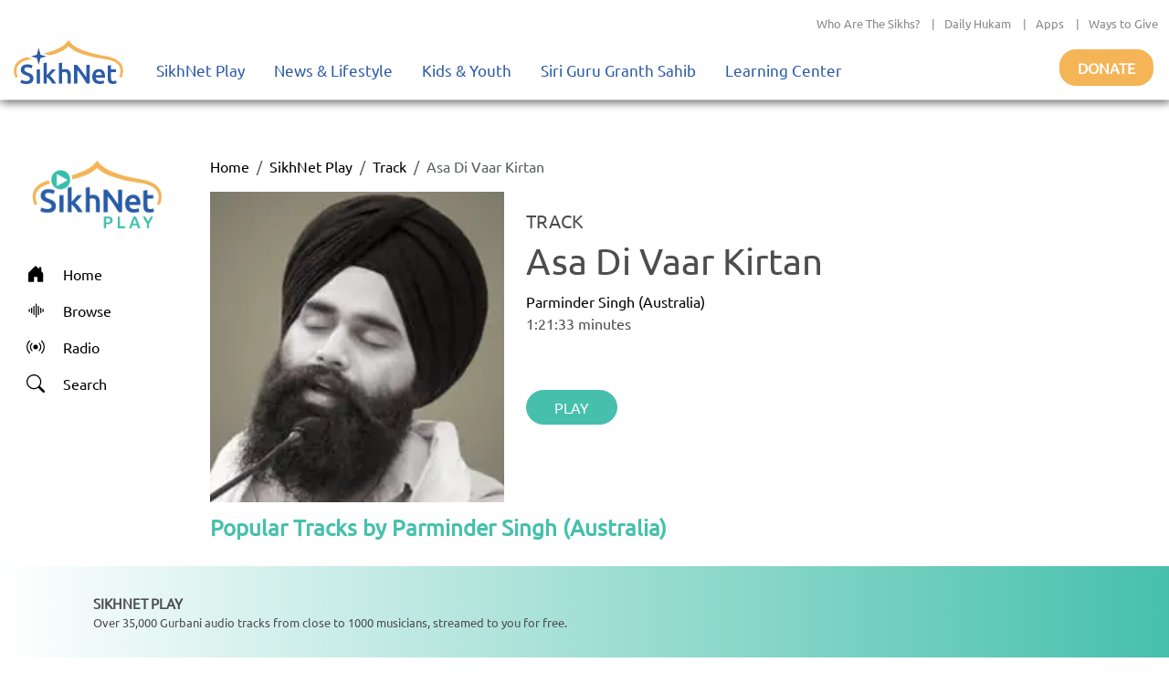

--- FILE ---
content_type: text/css; charset=UTF-8
request_url: https://play.sikhnet.com/_next/static/chunks/8467202663a0092e.css
body_size: 1392
content:
.MusicPlayerQueue-module__Qdlsna__musicPlayerQueueContainer{z-index:100;background-color:#fff;width:100%;height:100%;padding:32px;position:fixed;top:0;left:0}@media (max-width:768px){.MusicPlayerQueue-module__Qdlsna__musicPlayerQueueContainer{padding:32px 8px}}.MusicPlayerQueue-module__Qdlsna__queueHeaderContainer{margin-bottom:16px}.MusicPlayerQueue-module__Qdlsna__queueTitle{color:#46c0ac;font-size:20pt;font-weight:700}.MusicPlayerQueue-module__Qdlsna__topBarCloseBtn{color:#46c0ac}.MusicPlayerQueue-module__Qdlsna__musicPlayerQueueContentContainer{height:80vh;overflow:auto}
.GmcUiWidgetStyles-module__LJCz7q__carouselWidgetContainer,.GmcUiWidgetStyles-module__LJCz7q__stackedWidgetContainer,.GmcUiWidgetStyles-module__LJCz7q__albumTrackContainer{margin-bottom:40px}.GmcUiWidgetStyles-module__LJCz7q__widgetTitle{color:#46c0ac;font-size:18pt;font-weight:700}.GmcUiWidgetStyles-module__LJCz7q__widgetHeader{margin-bottom:15px;display:flex}.GmcUiWidgetStyles-module__LJCz7q__widgetHeaderColumn{flex:2}.GmcUiWidgetStyles-module__LJCz7q__widgetHeaderButtonContainer{text-align:right}.GmcUiWidgetStyles-module__LJCz7q__widgetHeader button.see-all-link.btn.btn-primary{background-color:#46c0ac;border-color:#46c0ac;border-radius:10px}.GmcUiWidgetStyles-module__LJCz7q__widgetHeader button.live-label.btn.btn-primary{background-color:#46c0ac;border-color:#46c0ac;border-radius:10px}.GmcUiWidgetStyles-module__LJCz7q__carouselWidgetContainer .slick-prev:before{color:#000}.GmcUiWidgetStyles-module__LJCz7q__carouselWidgetContainer .slick-next:before{color:#000}.GmcUiWidgetStyles-module__LJCz7q__carouselWidgetContainer .slick-slider img{object-fit:cover}.GmcUiWidgetStyles-module__LJCz7q__carouselWidgetContainer .slick-slider .rounded-circle img{border-radius:50%}.GmcUiWidgetStyles-module__LJCz7q__carouselWidgetContainer .slick-slide{padding-right:16px}.GmcUiWidgetStyles-module__LJCz7q__carouselWidgetContainer .GmcUiWidgetStyles-module__LJCz7q__widgetItemTitle,.GmcUiWidgetStyles-module__LJCz7q__carouselWidgetContainer .GmcUiWidgetStyles-module__LJCz7q__widgetItemSubtitle{text-overflow:ellipsis;white-space:nowrap;padding-top:5px;font-size:11pt;overflow:hidden}.GmcUiWidgetStyles-module__LJCz7q__carouselWidgetContainer .GmcUiWidgetStyles-module__LJCz7q__widgetItemSubtitle{color:#919191;padding-top:0}.GmcUiWidgetStyles-module__LJCz7q__carouselWidgetContainer .GmcUiWidgetStyles-module__LJCz7q__widgetSubtitle{color:#919191}.GmcUiWidgetStyles-module__LJCz7q__carouselWidgetContainer .GmcUiWidgetStyles-module__LJCz7q__featuredImageContainer{flex:1;margin-right:10px;padding-left:0;padding-right:0;position:relative}.GmcUiWidgetStyles-module__LJCz7q__carouselWidgetContainer .GmcUiWidgetStyles-module__LJCz7q__featuredImage{width:100%!important;height:100%!important}.GmcUiWidgetStyles-module__LJCz7q__carouselWidgetContainer .GmcUiWidgetStyles-module__LJCz7q__featuredTextBlock{margin-left:11px;padding-top:10px}.GmcUiWidgetStyles-module__LJCz7q__carouselWidgetContainer .GmcUiWidgetStyles-module__LJCz7q__featuredTextTitle{font-weight:700}.GmcUiWidgetStyles-module__LJCz7q__carouselWidgetContainer .GmcUiWidgetStyles-module__LJCz7q__featuredTextTitle,.GmcUiWidgetStyles-module__LJCz7q__carouselWidgetContainer .GmcUiWidgetStyles-module__LJCz7q__featuredTextSubtitle{text-overflow:ellipsis;white-space:nowrap;font-size:11pt;overflow:hidden}.GmcUiWidgetStyles-module__LJCz7q__carouselWidgetContainer .rounded-circle img{height:revert-layer;max-height:220px}.GmcUiWidgetStyles-module__LJCz7q__carouselWidgetContainer .GmcUiWidgetStyles-module__LJCz7q__imageStyle{max-width:100%;height:83%}.GmcUiWidgetStyles-module__LJCz7q__carouselWidgetContainer .embla__viewport{overflow:hidden}.GmcUiWidgetStyles-module__LJCz7q__stackedWidgetContainer .embla__viewport{overflow:hidden}.GmcUiWidgetStyles-module__LJCz7q__carouselWidgetContainer .embla__container{display:flex}.GmcUiWidgetStyles-module__LJCz7q__stackedWidgetContainer .embla__container{display:flex}.GmcUiWidgetStyles-module__LJCz7q__carouselWidgetContainer .embla__slide{min-width:0;margin-right:16px}.GmcUiWidgetStyles-module__LJCz7q__stackedWidgetContainer .embla__slide{min-width:0;margin-right:16px}.GmcUiWidgetStyles-module__LJCz7q__carouselWidgetContainer .embla__slide{flex:0 0 140px}.GmcUiWidgetStyles-module__LJCz7q__stackedWidgetContainer .embla__slide{flex:0 0 280px}@media (min-width:768px){.GmcUiWidgetStyles-module__LJCz7q__carouselWidgetContainer .embla__slide{flex:0 0 180px}.GmcUiWidgetStyles-module__LJCz7q__stackedWidgetContainer .embla__slide{flex:0 0 420px}}@media (min-width:1200px){.GmcUiWidgetStyles-module__LJCz7q__carouselWidgetContainer .embla__slide{flex:0 0 220px}.GmcUiWidgetStyles-module__LJCz7q__stackedWidgetContainer .embla__slide{flex:0 0 420px}}.GmcUiWidgetStyles-module__LJCz7q__carouselWidgetContainer .embla__slide .rounded-circle img{object-fit:cover;border-radius:50%}.GmcUiWidgetStyles-module__LJCz7q__carouselWidgetContainer .slick-track{margin-left:0}.GmcUiWidgetStyles-module__LJCz7q__stackedWidgetContainer .slick-prev:before{color:#000}.GmcUiWidgetStyles-module__LJCz7q__stackedWidgetContainer .slick-next:before{color:#000}.GmcUiWidgetStyles-module__LJCz7q__stackedWidgetContainer .slick-track{margin-left:0}.GmcUiWidgetStyles-module__LJCz7q__stackedWidgetContainer .slick-slide{padding:0}.GmcUiWidgetStyles-module__LJCz7q__stackedWidgetContainer .GmcUiWidgetStyles-module__LJCz7q__stackContainer{border-radius:5px}.GmcUiWidgetStyles-module__LJCz7q__stackedWidgetContainer .rows-carousel .rows-carousel-item{padding:5px 16px 5px 0;display:flex!important}.GmcUiWidgetStyles-module__LJCz7q__stackedWidgetContainer .GmcUiWidgetStyles-module__LJCz7q__stackContainer:hover,.GmcUiWidgetStyles-module__LJCz7q__stackedWidgetContainer .GmcUiWidgetStyles-module__LJCz7q__rowsStackedWidgetContainer:hover{cursor:pointer;background-color:#ddd}.GmcUiWidgetStyles-module__LJCz7q__stackedWidgetContainer .GmcUiWidgetStyles-module__LJCz7q__stackedImageContainer{margin-right:16px;padding-top:6px;position:relative}.GmcUiWidgetStyles-module__LJCz7q__stackedWidgetContainer .GmcUiWidgetStyles-module__LJCz7q__imageStyle{object-fit:cover;max-width:100%;height:81%}.GmcUiWidgetStyles-module__LJCz7q__stackedWidgetContainer .GmcUiWidgetStyles-module__LJCz7q__rowsStackedWidgetContainer .GmcUiWidgetStyles-module__LJCz7q__imageStyle{height:revert-layer}.GmcUiWidgetStyles-module__LJCz7q__stackedWidgetContainer .GmcUiWidgetStyles-module__LJCz7q__stackContainer:hover .GmcUiWidgetStyles-module__LJCz7q__stackContainerPlayButton{display:block}.GmcUiWidgetStyles-module__LJCz7q__stackedWidgetContainer .GmcUiWidgetStyles-module__LJCz7q__stackContainerPlayButton{z-index:9;opacity:.9;background-color:#777;width:50px;height:50px;margin-top:6px;padding-top:10px;padding-left:10px;display:none;position:absolute;top:0}.GmcUiWidgetStyles-module__LJCz7q__stackedWidgetContainer .GmcUiWidgetStyles-module__LJCz7q__stackContainerHover{object-fit:contain;opacity:0;transition:opacity .2s;position:absolute;top:0;bottom:0;left:0;right:0}.GmcUiWidgetStyles-module__LJCz7q__stackedWidgetContainer .GmcUiWidgetStyles-module__LJCz7q__stackContainerHover:hover{opacity:1}.GmcUiWidgetStyles-module__LJCz7q__stackedWidgetContainer .GmcUiWidgetStyles-module__LJCz7q__stackedLabelTextContainer{padding:2px 0;overflow:hidden}.GmcUiWidgetStyles-module__LJCz7q__stackedWidgetContainer .GmcUiWidgetStyles-module__LJCz7q__stackedLabelTitle{text-overflow:ellipsis;white-space:nowrap;padding:5px 0;font-size:12pt;overflow:hidden}.GmcUiWidgetStyles-module__LJCz7q__stackedWidgetContainer .GmcUiWidgetStyles-module__LJCz7q__rowsStackedWidgetContainer .GmcUiWidgetStyles-module__LJCz7q__stackedLabelTitle{padding:0}.GmcUiWidgetStyles-module__LJCz7q__stackedWidgetContainer .GmcUiWidgetStyles-module__LJCz7q__stackedLabelTitleHighlight{color:#46c0ac}.GmcUiWidgetStyles-module__LJCz7q__stackedWidgetContainer .GmcUiWidgetStyles-module__LJCz7q__stackedLabelTitle a:hover{text-decoration:underline}.GmcUiWidgetStyles-module__LJCz7q__stackedWidgetContainer .GmcUiWidgetStyles-module__LJCz7q__stackedLabelSubtitle{color:#919191;text-overflow:ellipsis;white-space:nowrap;margin:0;font-size:11pt;overflow:hidden}.GmcUiWidgetStyles-module__LJCz7q__stackedWidgetContainer .GmcUiWidgetStyles-module__LJCz7q__stackedLabelRightContainer{text-align:right;padding-left:10px}.GmcUiWidgetStyles-module__LJCz7q__stackedWidgetContainer .GmcUiWidgetStyles-module__LJCz7q__stackedLabelTime{color:#919191;margin:0;font-size:10pt}.GmcUiWidgetStyles-module__LJCz7q__stackedWidgetContainer .GmcUiWidgetStyles-module__LJCz7q__stackedHorizontalLine{color:#919191;height:1px;margin-top:0;margin-bottom:5px}.GmcUiWidgetStyles-module__LJCz7q__stackedWidgetContainer .GmcUiWidgetStyles-module__LJCz7q__stackedEllipsisButton{color:#919191;background-color:transparent;border-color:transparent;padding:0}.GmcUiWidgetStyles-module__LJCz7q__stackedWidgetContainer .GmcUiWidgetStyles-module__LJCz7q__rowsStackedWidgetContainer{padding:6px 0}.GmcUiWidgetStyles-module__LJCz7q__rowsStackedWidgetImageContainer,.GmcUiWidgetStyles-module__LJCz7q__stackedLabelTextContainer,.GmcUiWidgetStyles-module__LJCz7q__stackedLabelRightContainer{flex-direction:row;align-items:center;display:flex}.GmcUiWidgetStyles-module__LJCz7q__imageLabelText{text-align:center;color:#46c0ac;margin:40px 0}.GmcUiWidgetStyles-module__LJCz7q__readMoreLink{color:#46c0ac!important}.GmcUiWidgetStyles-module__LJCz7q__bannerContainer{max-height:800px}.GmcUiWidgetStyles-module__LJCz7q__bannerContainer .GmcUiWidgetStyles-module__LJCz7q__bannerImage{width:100%;height:100%;padding-bottom:18px;overflow:hidden}.GmcUiWidgetStyles-module__LJCz7q__bannerContainer .GmcUiWidgetStyles-module__LJCz7q__bannerText{color:#fff;text-shadow:1px 0 #fff;letter-spacing:1px;padding-bottom:40px;padding-left:40px;font-size:18pt;font-weight:700;position:absolute;bottom:0;text-align:left!important}.GmcUiWidgetStyles-module__LJCz7q__albumTitleContainer{text-align:center;padding:20px 0}.GmcUiWidgetStyles-module__LJCz7q__albumHeading{color:#46c0ac}.GmcUiWidgetStyles-module__LJCz7q__albumActionBar,.GmcUiWidgetStyles-module__LJCz7q__albumDescContainer{padding-bottom:25px}.GmcUiWidgetStyles-module__LJCz7q__albumTextContainer{max-height:75px;overflow:hidden}.GmcUiWidgetStyles-module__LJCz7q__albumTrackContainer .GmcUiWidgetStyles-module__LJCz7q__albumTrackStackedContainer{margin-bottom:15px}.GmcUiWidgetStyles-module__LJCz7q__albumTrackContainer .GmcUiWidgetStyles-module__LJCz7q__albumLabelTextContainer{padding:2px 0 2px 15px}.GmcUiWidgetStyles-module__LJCz7q__albumTrackContainer .GmcUiWidgetStyles-module__LJCz7q__albumLabelTitle{text-overflow:ellipsis;white-space:nowrap;margin:0;font-size:12pt;overflow:hidden}.GmcUiWidgetStyles-module__LJCz7q__albumTrackContainer .GmcUiWidgetStyles-module__LJCz7q__albumLabelRightContainer{text-align:right;padding-top:5px}.GmcUiWidgetStyles-module__LJCz7q__albumTrackContainer .GmcUiWidgetStyles-module__LJCz7q__albumLabelTime{color:#919191;margin:0;font-size:10pt}.GmcUiWidgetStyles-module__LJCz7q__albumTrackContainer .GmcUiWidgetStyles-module__LJCz7q__albumEllipsisButton{color:#46c0ac;background-color:#fff;border-color:#fff;padding:0}.GmcUiWidgetStyles-module__LJCz7q__playlistTitleContainer{padding:20px 0}.GmcUiWidgetStyles-module__LJCz7q__playlistActionBar,.GmcUiWidgetStyles-module__LJCz7q__playlistDescContainer{padding-bottom:25px}.GmcUiWidgetStyles-module__LJCz7q__playlistTextContainer{max-height:75px;overflow:hidden}.GmcUiWidgetStyles-module__LJCz7q__playlistImageContainer{width:350px;height:350px;overflow:hidden}@media screen and (max-width:768px){.GmcUiWidgetStyles-module__LJCz7q__bannerContainer .GmcUiWidgetStyles-module__LJCz7q__bannerText{position:inherit;color:#46c0ac;padding-bottom:0;padding-left:15px;text-align:left!important}.GmcUiWidgetStyles-module__LJCz7q__bannerContainer .GmcUiWidgetStyles-module__LJCz7q__bannerImage{padding-bottom:20px}.GmcUiWidgetStyles-module__LJCz7q__widgetHeader button.see-all-link.btn.btn-primary{margin-bottom:20px}}.GmcUiWidgetStyles-module__LJCz7q__stackedEllipsisButton{color:#46c0ac;background-color:transparent;border-color:transparent;padding:0}.GmcUiWidgetStyles-module__LJCz7q__playButtonContainer{background-color:#46c0ac;border-radius:40px;padding:15px}.GmcUiWidgetStyles-module__LJCz7q__solidButton{background-color:#46c0ac;border-color:#46c0ac;border-radius:20px;padding:6px 30px}.GmcUiWidgetStyles-module__LJCz7q__solidButton:hover{color:#46c0ac;background-color:#fff;border-color:#46c0ac}.GmcUiWidgetStyles-module__LJCz7q__outlineButton{color:#46c0ac;border-color:#46c0ac;border-radius:20px;padding:6px 30px}.GmcUiWidgetStyles-module__LJCz7q__outlineButton:hover{background-color:#46c0ac;border-color:#46c0ac}.GmcUiWidgetStyles-module__LJCz7q__rowsStackedWidgetImageContainer{position:relative}.GmcUiWidgetStyles-module__LJCz7q__rowsStackedWidgetTrackPlayIcon{color:#fff;display:none;position:absolute;top:25%;left:25%}.GmcUiWidgetStyles-module__LJCz7q__rowsStackedWidgetContainer:hover .GmcUiWidgetStyles-module__LJCz7q__rowsStackedWidgetTrackPlayIcon{z-index:1;display:block}.GmcUiWidgetStyles-module__LJCz7q__socialMenuItem{flex-direction:row;align-items:center;height:50px;display:flex;color:#46c0ac!important}.GmcUiWidgetStyles-module__LJCz7q__socialMenuIcon{justify-content:center;align-items:center;margin-right:20px;display:inline-flex;position:relative}.GmcUiWidgetStyles-module__LJCz7q__carouselWidgetContainer .embla{margin-left:auto;margin-right:auto;padding:0 10px;position:relative}.GmcUiWidgetStyles-module__LJCz7q__stackedWidgetContainer .embla{margin-left:auto;margin-right:auto;padding:0 10px;position:relative}.GmcUiWidgetStyles-module__LJCz7q__carouselWidgetContainer .embla__button{cursor:pointer;touch-action:manipulation;z-index:1;fill:#bcbcbc;background-color:transparent;border:0;outline:0;justify-content:center;align-items:center;width:50px;height:50px;padding:0;display:none;position:absolute;top:50%;transform:translateY(-50%)}.GmcUiWidgetStyles-module__LJCz7q__stackedWidgetContainer .embla__button{cursor:pointer;touch-action:manipulation;z-index:1;fill:#bcbcbc;background-color:transparent;border:0;outline:0;justify-content:center;align-items:center;width:50px;height:50px;padding:0;display:none;position:absolute;top:50%;transform:translateY(-50%)}.GmcUiWidgetStyles-module__LJCz7q__carouselWidgetContainer .embla__button:disabled{cursor:default;opacity:.3}.GmcUiWidgetStyles-module__LJCz7q__stackedWidgetContainer .embla__button:disabled{cursor:default;opacity:.3}.GmcUiWidgetStyles-module__LJCz7q__carouselWidgetContainer .embla__button__svg{width:75%;height:75%}.GmcUiWidgetStyles-module__LJCz7q__stackedWidgetContainer .embla__button__svg{width:75%;height:75%}.GmcUiWidgetStyles-module__LJCz7q__carouselWidgetContainer .embla__button--prev{left:-35px}.GmcUiWidgetStyles-module__LJCz7q__stackedWidgetContainer .embla__button--prev{left:-35px}.GmcUiWidgetStyles-module__LJCz7q__carouselWidgetContainer .embla__button--next{right:-35px}.GmcUiWidgetStyles-module__LJCz7q__stackedWidgetContainer .embla__button--next{right:-35px}.GmcUiWidgetStyles-module__LJCz7q__carouselWidgetContainer .embla__button--prev{border-radius:40px}.GmcUiWidgetStyles-module__LJCz7q__stackedWidgetContainer .embla__button--prev{border-radius:40px}@media screen and (min-width:768px){.GmcUiWidgetStyles-module__LJCz7q__carouselWidgetContainer .embla:hover .embla__button{display:block}.GmcUiWidgetStyles-module__LJCz7q__stackedWidgetContainer .embla:hover .embla__button{display:block}}.GmcUiWidgetStyles-module__LJCz7q__highlightedCarouselWidgetContainer,.GmcUiWidgetStyles-module__LJCz7q__highlightedArtistsCarouselWidgetContainer,.GmcUiWidgetStyles-module__LJCz7q__highlightedAlbumsCarouselWidgetContainer,.GmcUiWidgetStyles-module__LJCz7q__highlightedPlaylistsCarouselWidgetContainer,.GmcUiWidgetStyles-module__LJCz7q__highlightedTracksCarouselWidgetContainer{background-color:#efefef;border-radius:12px;padding:12px 30px}.GmcUiWidgetStyles-module__LJCz7q__highlightedTracksCarouselWidgetContainer .GmcUiWidgetStyles-module__LJCz7q__imageStyle{max-width:none;height:revert-layer}


--- FILE ---
content_type: application/javascript; charset=UTF-8
request_url: https://play.sikhnet.com/cdn-cgi/challenge-platform/h/g/scripts/jsd/fc21b7e0d793/main.js?
body_size: 4478
content:
window._cf_chl_opt={oPNF3:'g'};~function(C6,J,h,z,O,R,G,l,V){C6=j,function(K,o,CL,C5,A,v){for(CL={K:552,o:548,A:515,v:542,k:539,d:481,X:574,i:568,B:540,P:569},C5=j,A=K();!![];)try{if(v=-parseInt(C5(CL.K))/1+parseInt(C5(CL.o))/2*(parseInt(C5(CL.A))/3)+parseInt(C5(CL.v))/4+parseInt(C5(CL.k))/5+-parseInt(C5(CL.d))/6*(parseInt(C5(CL.X))/7)+-parseInt(C5(CL.i))/8+-parseInt(C5(CL.B))/9*(parseInt(C5(CL.P))/10),o===v)break;else A.push(A.shift())}catch(k){A.push(A.shift())}}(C,621139),J=this||self,h=J[C6(512)],z=function(Ci,CX,Cd,Ck,Cv,C7,o,A,k){return Ci={K:553,o:503},CX={K:528,o:528,A:573,v:528,k:562,d:578,X:578},Cd={K:473},Ck={K:580},Cv={K:473,o:578,A:483,v:477,k:530,d:477,X:483,i:580,B:573,P:580,T:580,m:528,x:528,S:477,b:530,Q:573,a:580,M:573,Y:573,N:528,f:562},C7=C6,o=String[C7(Ci.K)],A={'h':function(d,Cc){return Cc={K:555,o:578},null==d?'':A.g(d,6,function(X,C8){return C8=j,C8(Cc.K)[C8(Cc.o)](X)})},'g':function(X,i,B,C9,P,T,x,S,Q,M,Y,N,y,C0,C1,C2,C3,C4){if(C9=C7,null==X)return'';for(T={},x={},S='',Q=2,M=3,Y=2,N=[],y=0,C0=0,C1=0;C1<X[C9(Cv.K)];C1+=1)if(C2=X[C9(Cv.o)](C1),Object[C9(Cv.A)][C9(Cv.v)][C9(Cv.k)](T,C2)||(T[C2]=M++,x[C2]=!0),C3=S+C2,Object[C9(Cv.A)][C9(Cv.d)][C9(Cv.k)](T,C3))S=C3;else{if(Object[C9(Cv.X)][C9(Cv.d)][C9(Cv.k)](x,S)){if(256>S[C9(Cv.i)](0)){for(P=0;P<Y;y<<=1,C0==i-1?(C0=0,N[C9(Cv.B)](B(y)),y=0):C0++,P++);for(C4=S[C9(Cv.P)](0),P=0;8>P;y=y<<1.4|C4&1.24,i-1==C0?(C0=0,N[C9(Cv.B)](B(y)),y=0):C0++,C4>>=1,P++);}else{for(C4=1,P=0;P<Y;y=y<<1.67|C4,C0==i-1?(C0=0,N[C9(Cv.B)](B(y)),y=0):C0++,C4=0,P++);for(C4=S[C9(Cv.T)](0),P=0;16>P;y=y<<1.77|C4&1.91,C0==i-1?(C0=0,N[C9(Cv.B)](B(y)),y=0):C0++,C4>>=1,P++);}Q--,Q==0&&(Q=Math[C9(Cv.m)](2,Y),Y++),delete x[S]}else for(C4=T[S],P=0;P<Y;y=y<<1.18|C4&1.07,C0==i-1?(C0=0,N[C9(Cv.B)](B(y)),y=0):C0++,C4>>=1,P++);S=(Q--,0==Q&&(Q=Math[C9(Cv.x)](2,Y),Y++),T[C3]=M++,String(C2))}if(S!==''){if(Object[C9(Cv.X)][C9(Cv.S)][C9(Cv.b)](x,S)){if(256>S[C9(Cv.i)](0)){for(P=0;P<Y;y<<=1,C0==i-1?(C0=0,N[C9(Cv.Q)](B(y)),y=0):C0++,P++);for(C4=S[C9(Cv.a)](0),P=0;8>P;y=y<<1.86|1.61&C4,C0==i-1?(C0=0,N[C9(Cv.M)](B(y)),y=0):C0++,C4>>=1,P++);}else{for(C4=1,P=0;P<Y;y=y<<1|C4,C0==i-1?(C0=0,N[C9(Cv.Q)](B(y)),y=0):C0++,C4=0,P++);for(C4=S[C9(Cv.P)](0),P=0;16>P;y=y<<1|C4&1.58,C0==i-1?(C0=0,N[C9(Cv.Y)](B(y)),y=0):C0++,C4>>=1,P++);}Q--,Q==0&&(Q=Math[C9(Cv.N)](2,Y),Y++),delete x[S]}else for(C4=T[S],P=0;P<Y;y=y<<1.02|C4&1,C0==i-1?(C0=0,N[C9(Cv.Q)](B(y)),y=0):C0++,C4>>=1,P++);Q--,Q==0&&Y++}for(C4=2,P=0;P<Y;y=y<<1.97|C4&1.42,C0==i-1?(C0=0,N[C9(Cv.M)](B(y)),y=0):C0++,C4>>=1,P++);for(;;)if(y<<=1,C0==i-1){N[C9(Cv.M)](B(y));break}else C0++;return N[C9(Cv.f)]('')},'j':function(d,CC){return CC=C7,d==null?'':d==''?null:A.i(d[CC(Cd.K)],32768,function(X,Cj){return Cj=CC,d[Cj(Ck.K)](X)})},'i':function(X,i,B,CK,P,T,x,S,Q,M,Y,N,y,C0,C1,C2,C4,C3){for(CK=C7,P=[],T=4,x=4,S=3,Q=[],N=B(0),y=i,C0=1,M=0;3>M;P[M]=M,M+=1);for(C1=0,C2=Math[CK(CX.K)](2,2),Y=1;C2!=Y;C3=y&N,y>>=1,0==y&&(y=i,N=B(C0++)),C1|=Y*(0<C3?1:0),Y<<=1);switch(C1){case 0:for(C1=0,C2=Math[CK(CX.K)](2,8),Y=1;Y!=C2;C3=N&y,y>>=1,y==0&&(y=i,N=B(C0++)),C1|=Y*(0<C3?1:0),Y<<=1);C4=o(C1);break;case 1:for(C1=0,C2=Math[CK(CX.o)](2,16),Y=1;Y!=C2;C3=N&y,y>>=1,y==0&&(y=i,N=B(C0++)),C1|=(0<C3?1:0)*Y,Y<<=1);C4=o(C1);break;case 2:return''}for(M=P[3]=C4,Q[CK(CX.A)](C4);;){if(C0>X)return'';for(C1=0,C2=Math[CK(CX.o)](2,S),Y=1;C2!=Y;C3=N&y,y>>=1,0==y&&(y=i,N=B(C0++)),C1|=(0<C3?1:0)*Y,Y<<=1);switch(C4=C1){case 0:for(C1=0,C2=Math[CK(CX.v)](2,8),Y=1;Y!=C2;C3=y&N,y>>=1,0==y&&(y=i,N=B(C0++)),C1|=(0<C3?1:0)*Y,Y<<=1);P[x++]=o(C1),C4=x-1,T--;break;case 1:for(C1=0,C2=Math[CK(CX.v)](2,16),Y=1;Y!=C2;C3=N&y,y>>=1,y==0&&(y=i,N=B(C0++)),C1|=Y*(0<C3?1:0),Y<<=1);P[x++]=o(C1),C4=x-1,T--;break;case 2:return Q[CK(CX.k)]('')}if(0==T&&(T=Math[CK(CX.K)](2,S),S++),P[C4])C4=P[C4];else if(C4===x)C4=M+M[CK(CX.d)](0);else return null;Q[CK(CX.A)](C4),P[x++]=M+C4[CK(CX.X)](0),T--,M=C4,T==0&&(T=Math[CK(CX.v)](2,S),S++)}}},k={},k[C7(Ci.o)]=A.h,k}(),O=F(),R={},R[C6(526)]='o',R[C6(513)]='s',R[C6(549)]='u',R[C6(521)]='z',R[C6(517)]='n',R[C6(588)]='I',R[C6(567)]='b',G=R,J[C6(585)]=function(K,o,A,X,Ct,Cr,Cu,CU,B,P,T,x,S,Q){if(Ct={K:501,o:505,A:571,v:501,k:505,d:502,X:532,i:490,B:581,P:510,T:473,m:522,x:480},Cr={K:577,o:473,A:497},Cu={K:483,o:477,A:530,v:573},CU=C6,o===null||void 0===o)return X;for(B=D(o),K[CU(Ct.K)][CU(Ct.o)]&&(B=B[CU(Ct.A)](K[CU(Ct.v)][CU(Ct.k)](o))),B=K[CU(Ct.d)][CU(Ct.X)]&&K[CU(Ct.i)]?K[CU(Ct.d)][CU(Ct.X)](new K[(CU(Ct.i))](B)):function(M,CR,Y){for(CR=CU,M[CR(Cr.K)](),Y=0;Y<M[CR(Cr.o)];M[Y+1]===M[Y]?M[CR(Cr.A)](Y+1,1):Y+=1);return M}(B),P='nAsAaAb'.split('A'),P=P[CU(Ct.B)][CU(Ct.P)](P),T=0;T<B[CU(Ct.T)];x=B[T],S=I(K,o,x),P(S)?(Q='s'===S&&!K[CU(Ct.m)](o[x]),CU(Ct.x)===A+x?i(A+x,S):Q||i(A+x,o[x])):i(A+x,S),T++);return X;function i(M,Y,CO){CO=j,Object[CO(Cu.K)][CO(Cu.o)][CO(Cu.A)](X,Y)||(X[Y]=[]),X[Y][CO(Cu.v)](M)}},l=C6(523)[C6(557)](';'),V=l[C6(581)][C6(510)](l),J[C6(589)]=function(K,o,Cy,CG,A,v,k,X){for(Cy={K:498,o:473,A:473,v:543,k:573,d:561},CG=C6,A=Object[CG(Cy.K)](o),v=0;v<A[CG(Cy.o)];v++)if(k=A[v],k==='f'&&(k='N'),K[k]){for(X=0;X<o[A[v]][CG(Cy.A)];-1===K[k][CG(Cy.v)](o[A[v]][X])&&(V(o[A[v]][X])||K[k][CG(Cy.k)]('o.'+o[A[v]][X])),X++);}else K[k]=o[A[v]][CG(Cy.d)](function(i){return'o.'+i})},c();function g(K,o,Cq,CW){return Cq={K:491,o:491,A:483,v:537,k:530,d:543,X:479},CW=C6,o instanceof K[CW(Cq.K)]&&0<K[CW(Cq.o)][CW(Cq.A)][CW(Cq.v)][CW(Cq.k)](o)[CW(Cq.d)](CW(Cq.X))}function j(K,o,A,E){return K=K-471,A=C(),E=A[K],E}function e(A,v,j5,CV,k,d){if(j5={K:544,o:489,A:516,v:485,k:499,d:556,X:489,i:582,B:576,P:499,T:556,m:575,x:591,S:576},CV=C6,!A[CV(j5.K)])return;v===CV(j5.o)?(k={},k[CV(j5.A)]=CV(j5.v),k[CV(j5.k)]=A.r,k[CV(j5.d)]=CV(j5.X),J[CV(j5.i)][CV(j5.B)](k,'*')):(d={},d[CV(j5.A)]=CV(j5.v),d[CV(j5.P)]=A.r,d[CV(j5.T)]=CV(j5.m),d[CV(j5.x)]=v,J[CV(j5.i)][CV(j5.S)](d,'*'))}function Z(CP,CA,K){return CP={K:496,o:566},CA=C6,K=J[CA(CP.K)],Math[CA(CP.o)](+atob(K.t))}function U(v,k,Ca,CZ,d,X,i,B,P,T,m,x){if(Ca={K:514,o:586,A:496,v:529,k:511,d:547,X:560,i:551,B:546,P:527,T:508,m:471,x:533,S:559,b:559,Q:554,a:511,M:554,Y:534,N:486,f:590,y:476,n:475,C0:518,C1:516,C2:579,C3:584,C4:503},CZ=C6,!s(0))return![];X=(d={},d[CZ(Ca.K)]=v,d[CZ(Ca.o)]=k,d);try{i=J[CZ(Ca.A)],B=CZ(Ca.v)+J[CZ(Ca.k)][CZ(Ca.d)]+CZ(Ca.X)+i.r+CZ(Ca.i),P=new J[(CZ(Ca.B))](),P[CZ(Ca.P)](CZ(Ca.T),B),P[CZ(Ca.m)]=2500,P[CZ(Ca.x)]=function(){},T={},T[CZ(Ca.S)]=J[CZ(Ca.k)][CZ(Ca.b)],T[CZ(Ca.Q)]=J[CZ(Ca.a)][CZ(Ca.M)],T[CZ(Ca.Y)]=J[CZ(Ca.k)][CZ(Ca.Y)],T[CZ(Ca.N)]=J[CZ(Ca.a)][CZ(Ca.f)],T[CZ(Ca.y)]=O,m=T,x={},x[CZ(Ca.n)]=X,x[CZ(Ca.C0)]=m,x[CZ(Ca.C1)]=CZ(Ca.C2),P[CZ(Ca.C3)](z[CZ(Ca.C4)](x))}catch(S){}}function F(Cb,Cs){return Cb={K:474,o:474},Cs=C6,crypto&&crypto[Cs(Cb.K)]?crypto[Cs(Cb.o)]():''}function D(K,CN,CF,o){for(CN={K:571,o:498,A:572},CF=C6,o=[];K!==null;o=o[CF(CN.K)](Object[CF(CN.o)](K)),K=Object[CF(CN.A)](K));return o}function C(j6){return j6='onreadystatechange,object,open,pow,/cdn-cgi/challenge-platform/h/,call,clientInformation,from,ontimeout,HnhLR9,navigator,http-code:,toString,appendChild,2319715LlhlwF,45LJtyXQ,onerror,4893944aDHPyG,indexOf,api,contentDocument,XMLHttpRequest,oPNF3,325802EZkiKr,undefined,createElement,/invisible/jsd,44935ZnLLZs,fromCharCode,syUs3,5bneD4ovTXNGk9g078cdsjtyM1zfVIw2lHpUQPFEK$+qSBZ6mrxAWLi3Ra-YhJuCO,event,split,catch,KljLg4,/b/ov1/0.6202660114487206:1768090254:mdGJk7WMTB6dV3tJcUOaysthdbiHqi7B9Ig9sg3t5IQ/,map,join,removeChild,status,now,floor,boolean,3762368qndfOP,1867730sUtAWb,error on cf_chl_props,concat,getPrototypeOf,push,5302507urkuBQ,error,postMessage,sort,charAt,jsd,charCodeAt,includes,parent,function,send,Ntxi4,GsWUx0,loading,bigint,oxFY5,riYFq1,detail,timeout,body,length,randomUUID,errorInfoObject,ntYsJ1,hasOwnProperty,style,[native code],d.cookie,6yCIrmq,iframe,prototype,href,cloudflare-invisible,UHTeq3,/jsd/oneshot/fc21b7e0d793/0.6202660114487206:1768090254:mdGJk7WMTB6dV3tJcUOaysthdbiHqi7B9Ig9sg3t5IQ/,onload,success,Set,Function,display: none,contentWindow,random,isArray,__CF$cv$params,splice,keys,sid,addEventListener,Object,Array,UMvgVULxWN,stringify,getOwnPropertyNames,DOMContentLoaded,xhr-error,POST,readyState,bind,_cf_chl_opt,document,string,jCNy9,21nYpHhe,source,number,chctx,location,log,symbol,isNaN,_cf_chl_opt;NaZoI3;Bshk0;IzgW1;qzjKa3;GBApq0;giyU9;KutOj0;QgiX4;Khftj4;Lfpaq4;zBhRN3;JSmY9;Ntxi4;oxFY5;TDAZ2;ldLC0,tabIndex'.split(','),C=function(){return j6},C()}function L(Cn,Cg,A,v,k,d,X){Cg=(Cn={K:550,o:482,A:478,v:492,k:524,d:472,X:538,i:493,B:531,P:535,T:545,m:563},C6);try{return A=h[Cg(Cn.K)](Cg(Cn.o)),A[Cg(Cn.A)]=Cg(Cn.v),A[Cg(Cn.k)]='-1',h[Cg(Cn.d)][Cg(Cn.X)](A),v=A[Cg(Cn.i)],k={},k=Ntxi4(v,v,'',k),k=Ntxi4(v,v[Cg(Cn.B)]||v[Cg(Cn.P)],'n.',k),k=Ntxi4(v,A[Cg(Cn.T)],'d.',k),h[Cg(Cn.d)][Cg(Cn.m)](A),d={},d.r=k,d.e=null,d}catch(i){return X={},X.r={},X.e=i,X}}function c(j4,j3,j1,CI,K,o,A,v,k){if(j4={K:496,o:544,A:509,v:587,k:500,d:506,X:525},j3={K:509,o:587,A:525},j1={K:570},CI=C6,K=J[CI(j4.K)],!K)return;if(!W())return;(o=![],A=K[CI(j4.o)]===!![],v=function(CD,d){if(CD=CI,!o){if(o=!![],!W())return;d=L(),H(d.r,function(X){e(K,X)}),d.e&&U(CD(j1.K),d.e)}},h[CI(j4.A)]!==CI(j4.v))?v():J[CI(j4.k)]?h[CI(j4.k)](CI(j4.d),v):(k=h[CI(j4.X)]||function(){},h[CI(j4.X)]=function(Cl){Cl=CI,k(),h[Cl(j3.K)]!==Cl(j3.o)&&(h[Cl(j3.A)]=k,v())})}function I(K,o,A,CY,CH,k,X){CH=(CY={K:526,o:583,A:558,v:502,k:495,d:502},C6);try{k=o[A]}catch(i){return'i'}if(k==null)return k===void 0?'u':'x';if(CH(CY.K)==typeof k)try{if(CH(CY.o)==typeof k[CH(CY.A)])return k[CH(CY.A)](function(){}),'p'}catch(B){}return K[CH(CY.v)][CH(CY.k)](k)?'a':k===K[CH(CY.d)]?'C':!0===k?'T':k===!1?'F':(X=typeof k,CH(CY.o)==X?g(K,k)?'N':'f':G[X]||'?')}function s(K,CB,Co){return CB={K:494},Co=C6,Math[Co(CB.K)]()<K}function W(CT,CE,K,o,A){return CT={K:566,o:565},CE=C6,K=3600,o=Z(),A=Math[CE(CT.K)](Date[CE(CT.o)]()/1e3),A-o>K?![]:!![]}function H(K,o,Cw,CS,Cx,Cm,CJ,A,v,k){Cw={K:496,o:520,A:511,v:546,k:527,d:508,X:529,i:547,B:487,P:544,T:471,m:533,x:488,S:541,b:519,Q:519,a:484,M:544,Y:584,N:503,f:504},CS={K:507},Cx={K:564,o:564,A:489,v:536,k:564},Cm={K:471},CJ=C6,A=J[CJ(Cw.K)],console[CJ(Cw.o)](J[CJ(Cw.A)]),v=new J[(CJ(Cw.v))](),v[CJ(Cw.k)](CJ(Cw.d),CJ(Cw.X)+J[CJ(Cw.A)][CJ(Cw.i)]+CJ(Cw.B)+A.r),A[CJ(Cw.P)]&&(v[CJ(Cw.T)]=5e3,v[CJ(Cw.m)]=function(Cp){Cp=CJ,o(Cp(Cm.K))}),v[CJ(Cw.x)]=function(Ch){Ch=CJ,v[Ch(Cx.K)]>=200&&v[Ch(Cx.o)]<300?o(Ch(Cx.A)):o(Ch(Cx.v)+v[Ch(Cx.k)])},v[CJ(Cw.S)]=function(Cz){Cz=CJ,o(Cz(CS.K))},k={'t':Z(),'lhr':h[CJ(Cw.b)]&&h[CJ(Cw.Q)][CJ(Cw.a)]?h[CJ(Cw.Q)][CJ(Cw.a)]:'','api':A[CJ(Cw.M)]?!![]:![],'payload':K},v[CJ(Cw.Y)](z[CJ(Cw.N)](JSON[CJ(Cw.f)](k)))}}()

--- FILE ---
content_type: text/javascript
request_url: https://polo.feathr.co/v1/analytics/match/script.js?a_id=6824f2ea9f98310b8cabe4d6&pk=feathr
body_size: -598
content:
(function (w) {
    
        
    if (typeof w.feathr === 'function') {
        w.feathr('integrate', 'ttd', '6962ecd97400eb00025c01e6');
    }
        
        
    if (typeof w.feathr === 'function') {
        w.feathr('match', '6962ecd97400eb00025c01e6');
    }
        
    
}(window));

--- FILE ---
content_type: application/javascript; charset=UTF-8
request_url: https://play.sikhnet.com/_next/static/chunks/a338ac8f621fd19b.js
body_size: -553
content:
__turbopack_load_page_chunks__("/artist/[slug]", [
  "static/chunks/90e19ebb2d521634.js",
  "static/chunks/bc34640c63127093.js",
  "static/chunks/3b1c0c0fa940a644.js",
  "static/chunks/303e4b5a471c8e03.js",
  "static/chunks/b99edb2768ebbaae.js",
  "static/chunks/6603132bb4ff458d.js",
  "static/chunks/435c9af944689fca.js",
  "static/chunks/445f734756a2683f.js",
  "static/chunks/5e59b92c7144dcf1.js",
  "static/chunks/b57f8aafe0448e23.js",
  "static/chunks/b9a44957dd75e397.js",
  "static/chunks/70d72479bf1e4114.js",
  "static/chunks/3af7aa7c57f06663.js",
  "static/chunks/508d0e84a486c827.js",
  "static/chunks/1a028000ddcd7335.js",
  "static/chunks/f22a578ffca9e643.js",
  "static/chunks/3597337fea47d557.css",
  "static/chunks/6029f433b691183a.css",
  "static/chunks/8467202663a0092e.css",
  "static/chunks/turbopack-fdad5d8b3fef9540.js"
])


--- FILE ---
content_type: application/javascript; charset=UTF-8
request_url: https://play.sikhnet.com/_next/static/chunks/dd5bb68028eaa6e3.js
body_size: 3839
content:
(globalThis.TURBOPACK||(globalThis.TURBOPACK=[])).push(["object"==typeof document?document.currentScript:void 0,71316,e=>{"use strict";e.s(["Breadcrumb",()=>o],71316);var t=e.i(72043),a=e.i(91788),r=e.i(59461),i=e.i(90811),s=e.i(91398);let l=a.forwardRef((e,a)=>{let{bsPrefix:l,active:c=!1,children:o,className:n,as:d="li",linkAs:u=i.default,linkProps:m={},href:f,title:h,target:p,...x}=e,g=(0,r.useBootstrapPrefix)(l,"breadcrumb-item");return(0,s.jsx)(d,{ref:a,...x,className:(0,t.default)(g,n,{active:c}),"aria-current":c?"page":void 0,children:c?o:(0,s.jsx)(u,{...m,href:f,title:h,target:p,children:o})})});l.displayName="BreadcrumbItem";let c=a.forwardRef((e,a)=>{let{bsPrefix:i,className:l,listProps:c={},children:o,label:n="breadcrumb",as:d="nav",...u}=e,m=(0,r.useBootstrapPrefix)(i,"breadcrumb");return(0,s.jsx)(d,{"aria-label":n,className:l,ref:a,...u,children:(0,s.jsx)("ol",{...c,className:(0,t.default)(m,null==c?void 0:c.className),children:o})})});c.displayName="Breadcrumb";let o=Object.assign(c,{Item:l})},70515,e=>{"use strict";e.s(["forEach",()=>r,"hasChildOfType",()=>i,"map",()=>a]);var t=e.i(91788);function a(e,a){let r=0;return t.Children.map(e,e=>t.isValidElement(e)?a(e,r++):e)}function r(e,a){let r=0;t.Children.forEach(e,e=>{t.isValidElement(e)&&a(e,r++)})}function i(e,a){return t.Children.toArray(e).some(e=>t.isValidElement(e)&&e.type===a)}},36146,e=>{"use strict";e.s(["default",()=>c]);var t=e.i(72043),a=e.i(91788),r=e.i(91567),i=e.i(91398);let s={type:r.default.string,tooltip:r.default.bool,as:r.default.elementType},l=a.forwardRef((e,a)=>{let{as:r="div",className:s,type:l="valid",tooltip:c=!1,...o}=e;return(0,i.jsx)(r,{...o,ref:a,className:(0,t.default)(s,"".concat(l,"-").concat(c?"tooltip":"feedback"))})});l.displayName="Feedback",l.propTypes=s;let c=l},70762,45919,e=>{"use strict";e.s(["default",()=>c],70762);var t=e.i(72043),a=e.i(91788);e.s(["default",()=>r],45919);let r=a.createContext({});var i=e.i(59461),s=e.i(91398);let l=a.forwardRef((e,l)=>{let{id:c,bsPrefix:o,className:n,type:d="checkbox",isValid:u=!1,isInvalid:m=!1,as:f="input",...h}=e,{controlId:p}=(0,a.useContext)(r);return o=(0,i.useBootstrapPrefix)(o,"form-check-input"),(0,s.jsx)(f,{...h,ref:l,type:d,id:c||p,className:(0,t.default)(n,o,u&&"is-valid",m&&"is-invalid")})});l.displayName="FormCheckInput";let c=l},95427,e=>{"use strict";e.s(["Form",()=>_],95427);var t=e.i(72043),a=e.i(91567),r=e.i(91788),i=e.i(36146),s=e.i(70762),l=e.i(45919),c=e.i(59461),o=e.i(91398);let n=r.forwardRef((e,a)=>{let{bsPrefix:i,className:s,htmlFor:n,...d}=e,{controlId:u}=(0,r.useContext)(l.default);return i=(0,c.useBootstrapPrefix)(i,"form-check-label"),(0,o.jsx)("label",{...d,ref:a,htmlFor:n||u,className:(0,t.default)(s,i)})});n.displayName="FormCheckLabel";var d=e.i(70515);let u=r.forwardRef((e,a)=>{let{id:u,bsPrefix:m,bsSwitchPrefix:f,inline:h=!1,reverse:p=!1,disabled:x=!1,isValid:g=!1,isInvalid:b=!1,feedbackTooltip:j=!1,feedback:k,feedbackType:y,className:w,style:S,title:v="",type:N="checkbox",label:C,children:_,as:R="input",...G}=e;m=(0,c.useBootstrapPrefix)(m,"form-check"),f=(0,c.useBootstrapPrefix)(f,"form-switch");let{controlId:T}=(0,r.useContext)(l.default),P=(0,r.useMemo)(()=>({controlId:u||T}),[T,u]),I=!_&&null!=C&&!1!==C||(0,d.hasChildOfType)(_,n),B=(0,o.jsx)(s.default,{...G,type:"switch"===N?"checkbox":N,ref:a,isValid:g,isInvalid:b,disabled:x,as:R});return(0,o.jsx)(l.default.Provider,{value:P,children:(0,o.jsx)("div",{style:S,className:(0,t.default)(w,I&&m,h&&"".concat(m,"-inline"),p&&"".concat(m,"-reverse"),"switch"===N&&f),children:_||(0,o.jsxs)(o.Fragment,{children:[B,I&&(0,o.jsx)(n,{title:v,children:C}),k&&(0,o.jsx)(i.default,{type:y,tooltip:j,children:k})]})})})});u.displayName="FormCheck";let m=Object.assign(u,{Input:s.default,Label:n});e.i(50461),e.i(40137);let f=r.forwardRef((e,a)=>{let{bsPrefix:i,type:s,size:n,htmlSize:d,id:u,className:m,isValid:f=!1,isInvalid:h=!1,plaintext:p,readOnly:x,as:g="input",...b}=e,{controlId:j}=(0,r.useContext)(l.default);return i=(0,c.useBootstrapPrefix)(i,"form-control"),(0,o.jsx)(g,{...b,type:s,size:d,ref:a,readOnly:x,id:u||j,className:(0,t.default)(m,p?"".concat(i,"-plaintext"):i,n&&"".concat(i,"-").concat(n),"color"===s&&"".concat(i,"-color"),f&&"is-valid",h&&"is-invalid")})});f.displayName="FormControl";let h=Object.assign(f,{Feedback:i.default}),p=r.forwardRef((e,a)=>{let{className:r,bsPrefix:i,as:s="div",...l}=e;return i=(0,c.useBootstrapPrefix)(i,"form-floating"),(0,o.jsx)(s,{ref:a,className:(0,t.default)(r,i),...l})});p.displayName="FormFloating";let x=r.forwardRef((e,t)=>{let{controlId:a,as:i="div",...s}=e,c=(0,r.useMemo)(()=>({controlId:a}),[a]);return(0,o.jsx)(l.default.Provider,{value:c,children:(0,o.jsx)(i,{...s,ref:t})})});x.displayName="FormGroup";var g=e.i(71361);let b=r.forwardRef((e,a)=>{let{as:i="label",bsPrefix:s,column:n=!1,visuallyHidden:d=!1,className:u,htmlFor:m,...f}=e,{controlId:h}=(0,r.useContext)(l.default);s=(0,c.useBootstrapPrefix)(s,"form-label");let p="col-form-label";"string"==typeof n&&(p="".concat(p," ").concat(p,"-").concat(n));let x=(0,t.default)(u,s,d&&"visually-hidden",n&&p);return(m=m||h,n)?(0,o.jsx)(g.default,{ref:a,as:"label",className:x,htmlFor:m,...f}):(0,o.jsx)(i,{ref:a,className:x,htmlFor:m,...f})});b.displayName="FormLabel";let j=r.forwardRef((e,a)=>{let{bsPrefix:i,className:s,id:n,...d}=e,{controlId:u}=(0,r.useContext)(l.default);return i=(0,c.useBootstrapPrefix)(i,"form-range"),(0,o.jsx)("input",{...d,type:"range",ref:a,className:(0,t.default)(s,i),id:n||u})});j.displayName="FormRange";let k=r.forwardRef((e,a)=>{let{bsPrefix:i,size:s,htmlSize:n,className:d,isValid:u=!1,isInvalid:m=!1,id:f,...h}=e,{controlId:p}=(0,r.useContext)(l.default);return i=(0,c.useBootstrapPrefix)(i,"form-select"),(0,o.jsx)("select",{...h,size:n,ref:a,className:(0,t.default)(d,i,s&&"".concat(i,"-").concat(s),u&&"is-valid",m&&"is-invalid"),id:f||p})});k.displayName="FormSelect";let y=r.forwardRef((e,a)=>{let{bsPrefix:r,className:i,as:s="small",muted:l,...n}=e;return r=(0,c.useBootstrapPrefix)(r,"form-text"),(0,o.jsx)(s,{...n,ref:a,className:(0,t.default)(i,r,l&&"text-muted")})});y.displayName="FormText";let w=r.forwardRef((e,t)=>(0,o.jsx)(m,{...e,ref:t,type:"switch"}));w.displayName="Switch";let S=Object.assign(w,{Input:m.Input,Label:m.Label}),v=r.forwardRef((e,a)=>{let{bsPrefix:r,className:i,children:s,controlId:l,label:n,...d}=e;return r=(0,c.useBootstrapPrefix)(r,"form-floating"),(0,o.jsxs)(x,{ref:a,className:(0,t.default)(i,r),controlId:l,...d,children:[s,(0,o.jsx)("label",{htmlFor:l,children:n})]})});v.displayName="FloatingLabel";let N={_ref:a.default.any,validated:a.default.bool,as:a.default.elementType},C=r.forwardRef((e,a)=>{let{className:r,validated:i,as:s="form",...l}=e;return(0,o.jsx)(s,{...l,ref:a,className:(0,t.default)(r,i&&"was-validated")})});C.displayName="Form",C.propTypes=N;let _=Object.assign(C,{Group:x,Control:h,Floating:p,Check:m,Switch:S,Label:b,Text:y,Range:j,Select:k,FloatingLabel:v})},34600,e=>{"use strict";e.s(["InputGroup",()=>n],34600);var t=e.i(72043),a=e.i(91788),r=e.i(59461),i=e.i(70762);let s=a.createContext(null);s.displayName="InputGroupContext";var l=e.i(91398);let c=a.forwardRef((e,a)=>{let{className:i,bsPrefix:s,as:c="span",...o}=e;return s=(0,r.useBootstrapPrefix)(s,"input-group-text"),(0,l.jsx)(c,{ref:a,className:(0,t.default)(i,s),...o})});c.displayName="InputGroupText";let o=a.forwardRef((e,i)=>{let{bsPrefix:c,size:o,hasValidation:n,className:d,as:u="div",...m}=e;c=(0,r.useBootstrapPrefix)(c,"input-group");let f=(0,a.useMemo)(()=>({}),[]);return(0,l.jsx)(s.Provider,{value:f,children:(0,l.jsx)(u,{ref:i,...m,className:(0,t.default)(d,c,o&&"".concat(c,"-").concat(o),n&&"has-validation")})})});o.displayName="InputGroup";let n=Object.assign(o,{Text:c,Radio:e=>(0,l.jsx)(c,{children:(0,l.jsx)(i.default,{type:"radio",...e})}),Checkbox:e=>(0,l.jsx)(c,{children:(0,l.jsx)(i.default,{type:"checkbox",...e})})})},40799,e=>{e.v({gmcSearchInputGroup:"SearchPage-module__Mhcn9q__gmcSearchInputGroup"})},228,e=>{e.v({rowsStackedWidgetContainer:"GmcUiSearchRowsStackedWidget-module__-DYZoG__rowsStackedWidgetContainer",rowsStackedWidgetImageContainer:"GmcUiSearchRowsStackedWidget-module__-DYZoG__rowsStackedWidgetImageContainer",rowsStackedWidgetTrackPlayIcon:"GmcUiSearchRowsStackedWidget-module__-DYZoG__rowsStackedWidgetTrackPlayIcon",stackedLabelRightContainer:"GmcUiSearchRowsStackedWidget-module__-DYZoG__stackedLabelRightContainer",stackedLabelTextContainer:"GmcUiSearchRowsStackedWidget-module__-DYZoG__stackedLabelTextContainer",stackedLabelTitle:"GmcUiSearchRowsStackedWidget-module__-DYZoG__stackedLabelTitle",widgetHeader:"GmcUiSearchRowsStackedWidget-module__-DYZoG__widgetHeader",widgetHeaderButtonContainer:"GmcUiSearchRowsStackedWidget-module__-DYZoG__widgetHeaderButtonContainer",widgetItemsContainer:"GmcUiSearchRowsStackedWidget-module__-DYZoG__widgetItemsContainer",widgetTitle:"GmcUiSearchRowsStackedWidget-module__-DYZoG__widgetTitle"})},29143,e=>{"use strict";e.s(["default",()=>_],29143);var t=e.i(91398),a=e.i(58678),r=e.i(91788),i=e.i(50323),s=e.i(5852),l=e.i(71316),c=e.i(72102),o=e.i(19293),n=e.i(95427),d=e.i(34600),u=e.i(33379),m=e.i(69560),f=e.i(40799),h=e.i(3828),p=e.i(3865),x=e.i(90029),g=e.i(60134),b=e.i(16849),j=e.i(228),k=e.i(52644),y=e.i(84947),w=e.i(4898),S=e.i(36167),v=e.i(88564),N=e.i(41158);let C=e=>{let{widgetData:a}=e,r=(0,h.useRouter)(),i="",s=w.container.get(S.TYPES.MusicPlayerService);switch(a.attributes.title){case"Artists":i="artist";break;case"Categories":i="category";break;case"Playlists":i="playlist";break;case"Albums":i="album";break;case"Tracks":i="track"}if(""!==i)return(0,t.jsx)(t.Fragment,{children:(0,t.jsxs)(o.Container,{className:j.default.stackedWidgetContainer,fluid:!0,children:[(0,t.jsxs)(x.Row,{className:j.default.widgetHeader,children:[(0,t.jsx)(g.Col,{children:(0,t.jsx)("span",{className:j.default.widgetTitle,children:a.attributes.title})}),null!=a.attributes.seeAllLink?(0,t.jsx)(g.Col,{className:j.default.widgetHeaderButtonContainer,children:(0,t.jsx)(x.Row,{children:(0,t.jsx)(N.default,{href:a.attributes.seeAllLink.action.pathSlug?a.attributes.seeAllLink.action.pathSlug:"#",children:(0,t.jsx)(c.Button,{className:"see-all-link",children:a.attributes.seeAllLink.title})})})}):(0,t.jsx)(t.Fragment,{})]}),(0,t.jsx)("div",{className:j.default.widgetItemsContainer,children:a.items.map(e=>(0,t.jsxs)(x.Row,{className:j.default.rowsStackedWidgetContainer,onClick:()=>((e,t)=>{switch(e.type){case p.GmcUiActionType.ActionTypeOpenPage:e.pathSlug?r.push("/".concat(e.pathSlug)):r.push("/".concat(t,"/").concat((0,y.getLastItemFromUrl)(e.resource)));break;case p.GmcUiActionType.ActionTypePlayTrack:s.setQueue([e.trackInfo]),s.play(e.trackInfo.id).catch(e=>{console.log(e)});break;default:console.log("Does nothing")}})(e.action,i),children:[(0,t.jsxs)(g.Col,{xs:11,children:[(0,t.jsx)("div",{className:j.default.rowsStackedWidgetImageContainer,children:(0,t.jsx)(v.default,{alt:e.title,src:e.image.alternatives?e.image.alternatives["200x200"]:e.image.url,width:100,height:100})}),(0,t.jsx)("div",{className:j.default.stackedLabelTextContainer,children:(0,t.jsx)(b.Stack,{direction:"vertical",gap:0,children:(0,t.jsx)("div",{className:j.default.stackedLabelTitle,children:e.title})})})]}),(0,t.jsx)(g.Col,{xs:1,className:"".concat(j.default.stackedLabelRightContainer),children:"track"===i?(0,t.jsx)("div",{children:e.action.trackInfo.playbackTime}):(0,t.jsx)(k.BsChevronRight,{})})]},e.title.replace(/ /g,"-")))})]})})},_=()=>{let e=(0,h.useRouter)(),{q:x,shabad:g}=e.query,[b,j]=(0,r.useState)(null!=x?x:""),[k,y]=(0,r.useState)("");(0,r.useEffect)(()=>{x&&x.length&&(j(null!=x?x:""),y("q=".concat(x))),g&&g.length&&e.replace("/search?q=".concat(g))},[x,e,g]);let w=()=>{y("q=".concat(b)),e.replace("search?q=".concat(b))},{data:S}=(0,i.default)("/api/search?".concat(k),s.fetchGetJSON);return(0,t.jsxs)(m.default,{children:[(0,t.jsxs)(a.default,{children:[(0,t.jsx)("title",{children:"Gurbani Search | SikhNet"}),(0,t.jsx)("link",{rel:"canonical",href:"https://play.sikhnet.com/search"}),(0,t.jsx)("meta",{property:"og:url",content:"https://play.sikhnet.com/search"}),(0,t.jsx)("meta",{property:"og:title",content:"Gurbani Search | SikhNet"}),(0,t.jsx)("meta",{property:"og:type",content:"page"}),(0,t.jsx)("meta",{property:"og:image",content:"https://www.sikhnet.com/files/styles/social-sharing/public/icons/logos/sikhnet-logo-wide-social-share.jpg?itok=aP30F_Ug&ogi=1"}),(0,t.jsx)("meta",{property:"og:description",content:"Over 35,000 Gurbani audio tracks from close to 1000 musicians, streamed to you for free."}),(0,t.jsx)("meta",{property:"og:site_name",content:"SikhNet"}),(0,t.jsx)("meta",{name:"robots",content:"noindex"})]}),(0,t.jsxs)(o.Container,{children:[(0,t.jsxs)(l.Breadcrumb,{children:[(0,t.jsx)(l.Breadcrumb.Item,{href:"/",children:"Home"}),(0,t.jsx)(l.Breadcrumb.Item,{href:"/",children:"SikhNet Play"}),(0,t.jsx)(l.Breadcrumb.Item,{href:"/search",active:!0,children:"Search"})]}),(0,t.jsxs)(d.InputGroup,{className:"mb-3 ".concat(f.default.gmcSearchInputGroup),children:[(0,t.jsx)(n.Form.Control,{size:"lg",type:"text",placeholder:"Search artists, playlists, albums and tracks","aria-label":"Search artists, playlists, albums and tracks","aria-describedby":"gurbani-search-input",onChange:e=>{j(e.target.value)},value:b,onKeyUp:e=>{"Enter"===e.key&&b.length>0&&w()}}),(0,t.jsx)(c.Button,{variant:"success",id:"gurbani-search-button",onClick:()=>{b.length>0&&w()},children:"Search"})]})]}),S?(0,t.jsx)(o.Container,{children:S.length>0?S.map(e=>{if(e.type.valueOf()===p.GmcUiWidgetType.rowsStackedWidget.valueOf())return(0,t.jsx)(C,{widgetData:e.rowsStackedWidget},e.rowsStackedWidget.items[0].title)}):(0,t.jsx)("p",{children:"No results found."})}):(0,t.jsx)(o.Container,{children:(0,t.jsxs)("div",{children:[(0,t.jsx)(u.Spinner,{animation:"border",size:"sm"})," Searching..."]})})]})}},17208,(e,t,a)=>{let r="/search";(window.__NEXT_P=window.__NEXT_P||[]).push([r,()=>e.r(29143)]),t.hot&&t.hot.dispose(function(){window.__NEXT_P.push([r])})},48761,e=>{e.v(t=>Promise.all(["static/chunks/f1cc2b61bec47d43.js"].map(t=>e.l(t))).then(()=>t(93594)))},28805,e=>{e.v(t=>Promise.all(["static/chunks/bd2dcf98c9b362f6.js"].map(t=>e.l(t))).then(()=>t(79466)))}]);

--- FILE ---
content_type: application/javascript; charset=UTF-8
request_url: https://play.sikhnet.com/_next/static/chunks/f22a578ffca9e643.js
body_size: 26663
content:
(globalThis.TURBOPACK||(globalThis.TURBOPACK=[])).push(["object"==typeof document?document.currentScript:void 0,1910,(e,r,t)=>{"use strict";var n=e.i(21168);function a(e){return e instanceof n.Buffer?n.Buffer.from(e):new e.constructor(e.buffer.slice(),e.byteOffset,e.length)}r.exports=function(e){if((e=e||{}).circles)return function(e){let r=[],t=[],n=new Map;if(n.set(Date,e=>new Date(e)),n.set(Map,(e,r)=>new Map(o(Array.from(e),r))),n.set(Set,(e,r)=>new Set(o(Array.from(e),r))),e.constructorHandlers)for(let r of e.constructorHandlers)n.set(r[0],r[1]);let s=null;return e.proto?function e(i){if("object"!=typeof i||null===i)return i;if(Array.isArray(i))return o(i,e);if(i.constructor!==Object&&(s=n.get(i.constructor)))return s(i,e);let l={};for(let o in r.push(i),t.push(l),i){let c=i[o];if("object"!=typeof c||null===c)l[o]=c;else if(c.constructor!==Object&&(s=n.get(c.constructor)))l[o]=s(c,e);else if(ArrayBuffer.isView(c))l[o]=a(c);else{let n=r.indexOf(c);-1!==n?l[o]=t[n]:l[o]=e(c)}}return r.pop(),t.pop(),l}:function e(i){if("object"!=typeof i||null===i)return i;if(Array.isArray(i))return o(i,e);if(i.constructor!==Object&&(s=n.get(i.constructor)))return s(i,e);let l={};for(let o in r.push(i),t.push(l),i){if(!1===Object.hasOwnProperty.call(i,o))continue;let c=i[o];if("object"!=typeof c||null===c)l[o]=c;else if(c.constructor!==Object&&(s=n.get(c.constructor)))l[o]=s(c,e);else if(ArrayBuffer.isView(c))l[o]=a(c);else{let n=r.indexOf(c);-1!==n?l[o]=t[n]:l[o]=e(c)}}return r.pop(),t.pop(),l};function o(e,o){let i=Object.keys(e),l=Array(i.length);for(let c=0;c<i.length;c++){let u=i[c],p=e[u];if("object"!=typeof p||null===p)l[u]=p;else if(p.constructor!==Object&&(s=n.get(p.constructor)))l[u]=s(p,o);else if(ArrayBuffer.isView(p))l[u]=a(p);else{let e=r.indexOf(p);-1!==e?l[u]=t[e]:l[u]=o(p)}}return l}}(e);let r=new Map;if(r.set(Date,e=>new Date(e)),r.set(Map,(e,r)=>new Map(n(Array.from(e),r))),r.set(Set,(e,r)=>new Set(n(Array.from(e),r))),e.constructorHandlers)for(let t of e.constructorHandlers)r.set(t[0],t[1]);let t=null;return e.proto?function e(s){if("object"!=typeof s||null===s)return s;if(Array.isArray(s))return n(s,e);if(s.constructor!==Object&&(t=r.get(s.constructor)))return t(s,e);let o={};for(let n in s){let i=s[n];"object"!=typeof i||null===i?o[n]=i:i.constructor!==Object&&(t=r.get(i.constructor))?o[n]=t(i,e):ArrayBuffer.isView(i)?o[n]=a(i):o[n]=e(i)}return o}:function e(s){if("object"!=typeof s||null===s)return s;if(Array.isArray(s))return n(s,e);if(s.constructor!==Object&&(t=r.get(s.constructor)))return t(s,e);let o={};for(let n in s){if(!1===Object.hasOwnProperty.call(s,n))continue;let i=s[n];"object"!=typeof i||null===i?o[n]=i:i.constructor!==Object&&(t=r.get(i.constructor))?o[n]=t(i,e):ArrayBuffer.isView(i)?o[n]=a(i):o[n]=e(i)}return o};function n(e,n){let s=Object.keys(e),o=Array(s.length);for(let i=0;i<s.length;i++){let l=s[i],c=e[l];"object"!=typeof c||null===c?o[l]=c:c.constructor!==Object&&(t=r.get(c.constructor))?o[l]=t(c,n):ArrayBuffer.isView(c)?o[l]=a(c):o[l]=n(c)}return o}}},33379,84947,e=>{"use strict";e.s(["Spinner",()=>o],33379);var r=e.i(72043),t=e.i(91788),n=e.i(59461),a=e.i(91398);let s=t.forwardRef((e,t)=>{let{bsPrefix:s,variant:o,animation:i="border",size:l,as:c="div",className:u,...p}=e;s=(0,n.useBootstrapPrefix)(s,"spinner");let g="".concat(s,"-").concat(i);return(0,a.jsx)(c,{ref:t,...p,className:(0,r.default)(u,g,l&&"".concat(g,"-").concat(l),o&&"text-".concat(o))})});s.displayName="Spinner";let o=s;e.s(["getLastItemFromUrl",()=>rc,"getWidgetType",()=>ru,"rgbDataURL",()=>rh,"stripHtmlTags",()=>rd,"truncateDescriptionIfNeeded",()=>rp],84947);var i=e.i(23094),l=e.i(1910);function c(e){if(null==e||"object"!=typeof e)return!1;let r=Object.getPrototypeOf(e);return(null===r||r===Object.prototype||null===Object.getPrototypeOf(r))&&!(Symbol.iterator in e)&&!(Symbol.toStringTag in e)}function u(e){return"string"==typeof e}function p(e){return Number.isSafeInteger(e)&&e>=0}function g(e){return null!=e}(0,l.default)();var f=e.g&&e.g.Object===Object&&e.g,h="object"==typeof self&&self&&self.Object===Object&&self,d=f||h||Function("return this")(),m=d.Symbol;let y=function(e,r){for(var t=-1,n=null==e?0:e.length,a=Array(n);++t<n;)a[t]=r(e[t],t,e);return a};var b=Array.isArray,v=Object.prototype,A=v.hasOwnProperty,T=v.toString,w=m?m.toStringTag:void 0;let q=function(e){var r=A.call(e,w),t=e[w];try{e[w]=void 0;var n=!0}catch(e){}var a=T.call(e);return n&&(r?e[w]=t:delete e[w]),a};var O=Object.prototype.toString,k=m?m.toStringTag:void 0;let E=function(e){return null==e?void 0===e?"[object Undefined]":"[object Null]":k&&k in Object(e)?q(e):O.call(e)},S=function(e){return null!=e&&"object"==typeof e};var R=1/0,L=m?m.prototype:void 0,N=L?L.toString:void 0;let _=function e(r){if("string"==typeof r)return r;if(b(r))return y(r,e)+"";if("symbol"==typeof r||S(r)&&"[object Symbol]"==E(r))return N?N.call(r):"";var t=r+"";return"0"==t&&1/r==-R?"-0":t};var D=/\s/;let x=function(e){for(var r=e.length;r--&&D.test(e.charAt(r)););return r};var B=/^\s+/;let C=function(e,r,t){var n=-1,a=e.length;r<0&&(r=-r>a?0:a+r),(t=t>a?a:t)<0&&(t+=a),a=r>t?0:t-r>>>0,r>>>=0;for(var s=Array(a);++n<a;)s[n]=e[n+r];return s},I=function(e,r,t){var n=e.length;return t=void 0===t?n:t,!r&&t>=n?e:C(e,r,t)},P=function(e,r,t,n){for(var a=e.length,s=t+(n?1:-1);n?s--:++s<a;)if(r(e[s],s,e))return s;return -1},j=function(e){return e!=e},H=function(e,r,t){for(var n=t-1,a=e.length;++n<a;)if(e[n]===r)return n;return -1},F=function(e,r,t){return r==r?H(e,r,t):P(e,j,t)},W=function(e,r){for(var t=e.length;t--&&F(r,e[t],0)>-1;);return t},U=function(e,r){for(var t=-1,n=e.length;++t<n&&F(r,e[t],0)>-1;);return t};var V=RegExp("[\\u200d\ud800-\udfff\\u0300-\\u036f\\ufe20-\\ufe2f\\u20d0-\\u20ff\\ufe0e\\ufe0f]"),G="\ud800-\udfff",z="[\\u0300-\\u036f\\ufe20-\\ufe2f\\u20d0-\\u20ff]",J="\ud83c[\udffb-\udfff]",M="[^"+G+"]",Y="(?:\ud83c[\udde6-\uddff]){2}",Z="[\ud800-\udbff][\udc00-\udfff]",K="(?:"+z+"|"+J+")?",Q="[\\ufe0e\\ufe0f]?",X="(?:\\u200d(?:"+[M,Y,Z].join("|")+")"+Q+K+")*",$=RegExp(J+"(?="+J+")|"+("(?:"+[M+z+"?",z,Y,Z,"["+G+"]"].join("|"))+")"+(Q+K+X),"g");let ee=function(e){return V.test(e)?e.match($)||[]:e.split("")},er=function(e,r,t){if((e=null==(n=e)?"":_(n))&&(t||void 0===r))return(a=e)?a.slice(0,x(a)+1).replace(B,""):a;if(!e||!(r=_(r)))return e;var n,a,s=ee(e),o=ee(r),i=U(s,o),l=W(s,o)+1;return I(s,i,l).join("")},et=function(e){var r=typeof e;return null!=e&&("object"==r||"function"==r)},en=function(e){if(!et(e))return!1;var r=E(e);return"[object Function]"==r||"[object GeneratorFunction]"==r||"[object AsyncFunction]"==r||"[object Proxy]"==r};var ea=d["__core-js_shared__"],es=function(){var e=/[^.]+$/.exec(ea&&ea.keys&&ea.keys.IE_PROTO||"");return e?"Symbol(src)_1."+e:""}(),eo=Function.prototype.toString;let ei=function(e){if(null!=e){try{return eo.call(e)}catch(e){}try{return e+""}catch(e){}}return""};var el=/^\[object .+?Constructor\]$/,ec=Object.prototype,eu=Function.prototype.toString,ep=ec.hasOwnProperty,eg=RegExp("^"+eu.call(ep).replace(/[\\^$.*+?()[\]{}|]/g,"\\$&").replace(/hasOwnProperty|(function).*?(?=\\\()| for .+?(?=\\\])/g,"$1.*?")+"$");let ef=function(e){return!!et(e)&&(!es||!(es in e))&&(en(e)?eg:el).test(ei(e))},eh=function(e,r){var t=null==e?void 0:e[r];return ef(t)?t:void 0};var ed=eh(Object,"create"),em=Object.prototype.hasOwnProperty,ey=Object.prototype.hasOwnProperty;function eb(e){var r=-1,t=null==e?0:e.length;for(this.clear();++r<t;){var n=e[r];this.set(n[0],n[1])}}eb.prototype.clear=function(){this.__data__=ed?ed(null):{},this.size=0},eb.prototype.delete=function(e){var r=this.has(e)&&delete this.__data__[e];return this.size-=!!r,r},eb.prototype.get=function(e){var r=this.__data__;if(ed){var t=r[e];return"__lodash_hash_undefined__"===t?void 0:t}return em.call(r,e)?r[e]:void 0},eb.prototype.has=function(e){var r=this.__data__;return ed?void 0!==r[e]:ey.call(r,e)},eb.prototype.set=function(e,r){var t=this.__data__;return this.size+=+!this.has(e),t[e]=ed&&void 0===r?"__lodash_hash_undefined__":r,this};let ev=function(e,r){for(var t,n=e.length;n--;)if((t=e[n][0])===r||t!=t&&r!=r)return n;return -1};var eA=Array.prototype.splice;function eT(e){var r=-1,t=null==e?0:e.length;for(this.clear();++r<t;){var n=e[r];this.set(n[0],n[1])}}eT.prototype.clear=function(){this.__data__=[],this.size=0},eT.prototype.delete=function(e){var r=this.__data__,t=ev(r,e);return!(t<0)&&(t==r.length-1?r.pop():eA.call(r,t,1),--this.size,!0)},eT.prototype.get=function(e){var r=this.__data__,t=ev(r,e);return t<0?void 0:r[t][1]},eT.prototype.has=function(e){return ev(this.__data__,e)>-1},eT.prototype.set=function(e,r){var t=this.__data__,n=ev(t,e);return n<0?(++this.size,t.push([e,r])):t[n][1]=r,this};var ew=eh(d,"Map");let eq=function(e){var r=typeof e;return"string"==r||"number"==r||"symbol"==r||"boolean"==r?"__proto__"!==e:null===e},eO=function(e,r){var t=e.__data__;return eq(r)?t["string"==typeof r?"string":"hash"]:t.map};function ek(e){var r=-1,t=null==e?0:e.length;for(this.clear();++r<t;){var n=e[r];this.set(n[0],n[1])}}function eE(e){var r=-1,t=null==e?0:e.length;for(this.__data__=new ek;++r<t;)this.add(e[r])}ek.prototype.clear=function(){this.size=0,this.__data__={hash:new eb,map:new(ew||eT),string:new eb}},ek.prototype.delete=function(e){var r=eO(this,e).delete(e);return this.size-=!!r,r},ek.prototype.get=function(e){return eO(this,e).get(e)},ek.prototype.has=function(e){return eO(this,e).has(e)},ek.prototype.set=function(e,r){var t=eO(this,e),n=t.size;return t.set(e,r),this.size+=+(t.size!=n),this},eE.prototype.add=eE.prototype.push=function(e){return this.__data__.set(e,"__lodash_hash_undefined__"),this},eE.prototype.has=function(e){return this.__data__.has(e)};let eS=function(e,r){return!!(null==e?0:e.length)&&F(e,r,0)>-1},eR=function(e,r,t){for(var n=-1,a=null==e?0:e.length;++n<a;)if(t(r,e[n]))return!0;return!1},eL=function(e,r){return e.has(r)},eN=function(e,r,t,n){var a=-1,s=eS,o=!0,i=e.length,l=[],c=r.length;if(!i)return l;t&&(r=y(r,function(e){return t(e)})),n?(s=eR,o=!1):r.length>=200&&(s=eL,o=!1,r=new eE(r));e:for(;++a<i;){var u=e[a],p=null==t?u:t(u);if(u=n||0!==u?u:0,o&&p==p){for(var g=c;g--;)if(r[g]===p)continue e;l.push(u)}else s(r,p,n)||l.push(u)}return l},e_=function(e){return e},eD=function(e,r,t){switch(t.length){case 0:return e.call(r);case 1:return e.call(r,t[0]);case 2:return e.call(r,t[0],t[1]);case 3:return e.call(r,t[0],t[1],t[2])}return e.apply(r,t)};var ex=Math.max,eB=function(){try{var e=eh(Object,"defineProperty");return e({},"",{}),e}catch(e){}}(),eC=Date.now,eI=function(e){var r=0,t=0;return function(){var n=eC(),a=16-(n-t);if(t=n,a>0){if(++r>=800)return arguments[0]}else r=0;return e.apply(void 0,arguments)}}(eB?function(e,r){return eB(e,"toString",{configurable:!0,enumerable:!1,value:function(){return r},writable:!0})}:e_);let eP=function(e){var r;return null!=e&&"number"==typeof(r=e.length)&&r>-1&&r%1==0&&r<=0x1fffffffffffff&&!en(e)};var ej=function(e,r){var t;return eI((t=ex((t=void 0,e.length-1),0),function(){for(var r=arguments,n=-1,a=ex(r.length-t,0),s=Array(a);++n<a;)s[n]=r[t+n];n=-1;for(var o=Array(t+1);++n<t;)o[n]=r[n];return o[t]=e_(s),eD(e,this,o)}),e+"")}(function(e,r){return S(e)&&eP(e)?eN(e,r):[]}),eH=function(){return(eH=Object.assign||function(e){for(var r,t=1,n=arguments.length;t<n;t++)for(var a in r=arguments[t])Object.prototype.hasOwnProperty.call(r,a)&&(e[a]=r[a]);return e}).apply(this,arguments)};function eF(e,r){for(var t={},n={},a=e.split("~~"),s=!1,o=0;a.length>o;o++){for(var i=a[o].split("~"),l=0;l<i.length;l+=2){var c=i[l],u=i[l+1],p="&"+c+";";t[p]=u,s&&(t["&"+c]=u),n[u]=p}s=!0}return r?{entities:eH(eH({},t),r.entities),characters:eH(eH({},n),r.characters)}:{entities:t,characters:n}}var eW={xml:/&(?:#\d+|#[xX][\da-fA-F]+|[0-9a-zA-Z]+);?/g,html4:/&notin;|&(?:nbsp|iexcl|cent|pound|curren|yen|brvbar|sect|uml|copy|ordf|laquo|not|shy|reg|macr|deg|plusmn|sup2|sup3|acute|micro|para|middot|cedil|sup1|ordm|raquo|frac14|frac12|frac34|iquest|Agrave|Aacute|Acirc|Atilde|Auml|Aring|AElig|Ccedil|Egrave|Eacute|Ecirc|Euml|Igrave|Iacute|Icirc|Iuml|ETH|Ntilde|Ograve|Oacute|Ocirc|Otilde|Ouml|times|Oslash|Ugrave|Uacute|Ucirc|Uuml|Yacute|THORN|szlig|agrave|aacute|acirc|atilde|auml|aring|aelig|ccedil|egrave|eacute|ecirc|euml|igrave|iacute|icirc|iuml|eth|ntilde|ograve|oacute|ocirc|otilde|ouml|divide|oslash|ugrave|uacute|ucirc|uuml|yacute|thorn|yuml|quot|amp|lt|gt|#\d+|#[xX][\da-fA-F]+|[0-9a-zA-Z]+);?/g,html5:/&centerdot;|&copysr;|&divideontimes;|&gtcc;|&gtcir;|&gtdot;|&gtlPar;|&gtquest;|&gtrapprox;|&gtrarr;|&gtrdot;|&gtreqless;|&gtreqqless;|&gtrless;|&gtrsim;|&ltcc;|&ltcir;|&ltdot;|&lthree;|&ltimes;|&ltlarr;|&ltquest;|&ltrPar;|&ltri;|&ltrie;|&ltrif;|&notin;|&notinE;|&notindot;|&notinva;|&notinvb;|&notinvc;|&notni;|&notniva;|&notnivb;|&notnivc;|&parallel;|&timesb;|&timesbar;|&timesd;|&(?:AElig|AMP|Aacute|Acirc|Agrave|Aring|Atilde|Auml|COPY|Ccedil|ETH|Eacute|Ecirc|Egrave|Euml|GT|Iacute|Icirc|Igrave|Iuml|LT|Ntilde|Oacute|Ocirc|Ograve|Oslash|Otilde|Ouml|QUOT|REG|THORN|Uacute|Ucirc|Ugrave|Uuml|Yacute|aacute|acirc|acute|aelig|agrave|amp|aring|atilde|auml|brvbar|ccedil|cedil|cent|copy|curren|deg|divide|eacute|ecirc|egrave|eth|euml|frac12|frac14|frac34|gt|iacute|icirc|iexcl|igrave|iquest|iuml|laquo|lt|macr|micro|middot|nbsp|not|ntilde|oacute|ocirc|ograve|ordf|ordm|oslash|otilde|ouml|para|plusmn|pound|quot|raquo|reg|sect|shy|sup1|sup2|sup3|szlig|thorn|times|uacute|ucirc|ugrave|uml|uuml|yacute|yen|yuml|#\d+|#[xX][\da-fA-F]+|[0-9a-zA-Z]+);?/g},eU={};eU.xml=eF("lt~<~gt~>~quot~\"~apos~'~amp~&"),eU.html4=eF("apos~'~OElig~Œ~oelig~œ~Scaron~Š~scaron~š~Yuml~Ÿ~circ~ˆ~tilde~˜~ensp~ ~emsp~ ~thinsp~ ~zwnj~‌~zwj~‍~lrm~‎~rlm~‏~ndash~–~mdash~—~lsquo~‘~rsquo~’~sbquo~‚~ldquo~“~rdquo~”~bdquo~„~dagger~†~Dagger~‡~permil~‰~lsaquo~‹~rsaquo~›~euro~€~fnof~ƒ~Alpha~Α~Beta~Β~Gamma~Γ~Delta~Δ~Epsilon~Ε~Zeta~Ζ~Eta~Η~Theta~Θ~Iota~Ι~Kappa~Κ~Lambda~Λ~Mu~Μ~Nu~Ν~Xi~Ξ~Omicron~Ο~Pi~Π~Rho~Ρ~Sigma~Σ~Tau~Τ~Upsilon~Υ~Phi~Φ~Chi~Χ~Psi~Ψ~Omega~Ω~alpha~α~beta~β~gamma~γ~delta~δ~epsilon~ε~zeta~ζ~eta~η~theta~θ~iota~ι~kappa~κ~lambda~λ~mu~μ~nu~ν~xi~ξ~omicron~ο~pi~π~rho~ρ~sigmaf~ς~sigma~σ~tau~τ~upsilon~υ~phi~φ~chi~χ~psi~ψ~omega~ω~thetasym~ϑ~upsih~ϒ~piv~ϖ~bull~•~hellip~…~prime~′~Prime~″~oline~‾~frasl~⁄~weierp~℘~image~ℑ~real~ℜ~trade~™~alefsym~ℵ~larr~←~uarr~↑~rarr~→~darr~↓~harr~↔~crarr~↵~lArr~⇐~uArr~⇑~rArr~⇒~dArr~⇓~hArr~⇔~forall~∀~part~∂~exist~∃~empty~∅~nabla~∇~isin~∈~notin~∉~ni~∋~prod~∏~sum~∑~minus~−~lowast~∗~radic~√~prop~∝~infin~∞~ang~∠~and~∧~or~∨~cap~∩~cup~∪~int~∫~there4~∴~sim~∼~cong~≅~asymp~≈~ne~≠~equiv~≡~le~≤~ge~≥~sub~⊂~sup~⊃~nsub~⊄~sube~⊆~supe~⊇~oplus~⊕~otimes~⊗~perp~⊥~sdot~⋅~lceil~⌈~rceil~⌉~lfloor~⌊~rfloor~⌋~lang~〈~rang~〉~loz~◊~spades~♠~clubs~♣~hearts~♥~diams~♦~~nbsp~ ~iexcl~¡~cent~¢~pound~£~curren~¤~yen~¥~brvbar~¦~sect~§~uml~¨~copy~©~ordf~ª~laquo~«~not~¬~shy~­~reg~®~macr~¯~deg~°~plusmn~±~sup2~²~sup3~³~acute~´~micro~µ~para~¶~middot~·~cedil~¸~sup1~¹~ordm~º~raquo~»~frac14~¼~frac12~½~frac34~¾~iquest~¿~Agrave~À~Aacute~Á~Acirc~Â~Atilde~Ã~Auml~Ä~Aring~Å~AElig~Æ~Ccedil~Ç~Egrave~È~Eacute~É~Ecirc~Ê~Euml~Ë~Igrave~Ì~Iacute~Í~Icirc~Î~Iuml~Ï~ETH~Ð~Ntilde~Ñ~Ograve~Ò~Oacute~Ó~Ocirc~Ô~Otilde~Õ~Ouml~Ö~times~×~Oslash~Ø~Ugrave~Ù~Uacute~Ú~Ucirc~Û~Uuml~Ü~Yacute~Ý~THORN~Þ~szlig~ß~agrave~à~aacute~á~acirc~â~atilde~ã~auml~ä~aring~å~aelig~æ~ccedil~ç~egrave~è~eacute~é~ecirc~ê~euml~ë~igrave~ì~iacute~í~icirc~î~iuml~ï~eth~ð~ntilde~ñ~ograve~ò~oacute~ó~ocirc~ô~otilde~õ~ouml~ö~divide~÷~oslash~ø~ugrave~ù~uacute~ú~ucirc~û~uuml~ü~yacute~ý~thorn~þ~yuml~ÿ~quot~\"~amp~&~lt~<~gt~>"),eU.html5=eF('Abreve~Ă~Acy~А~Afr~𝔄~Amacr~Ā~And~⩓~Aogon~Ą~Aopf~𝔸~ApplyFunction~⁡~Ascr~𝒜~Assign~≔~Backslash~∖~Barv~⫧~Barwed~⌆~Bcy~Б~Because~∵~Bernoullis~ℬ~Bfr~𝔅~Bopf~𝔹~Breve~˘~Bscr~ℬ~Bumpeq~≎~CHcy~Ч~Cacute~Ć~Cap~⋒~CapitalDifferentialD~ⅅ~Cayleys~ℭ~Ccaron~Č~Ccirc~Ĉ~Cconint~∰~Cdot~Ċ~Cedilla~¸~CenterDot~·~Cfr~ℭ~CircleDot~⊙~CircleMinus~⊖~CirclePlus~⊕~CircleTimes~⊗~ClockwiseContourIntegral~∲~CloseCurlyDoubleQuote~”~CloseCurlyQuote~’~Colon~∷~Colone~⩴~Congruent~≡~Conint~∯~ContourIntegral~∮~Copf~ℂ~Coproduct~∐~CounterClockwiseContourIntegral~∳~Cross~⨯~Cscr~𝒞~Cup~⋓~CupCap~≍~DD~ⅅ~DDotrahd~⤑~DJcy~Ђ~DScy~Ѕ~DZcy~Џ~Darr~↡~Dashv~⫤~Dcaron~Ď~Dcy~Д~Del~∇~Dfr~𝔇~DiacriticalAcute~´~DiacriticalDot~˙~DiacriticalDoubleAcute~˝~DiacriticalGrave~`~DiacriticalTilde~˜~Diamond~⋄~DifferentialD~ⅆ~Dopf~𝔻~Dot~¨~DotDot~⃜~DotEqual~≐~DoubleContourIntegral~∯~DoubleDot~¨~DoubleDownArrow~⇓~DoubleLeftArrow~⇐~DoubleLeftRightArrow~⇔~DoubleLeftTee~⫤~DoubleLongLeftArrow~⟸~DoubleLongLeftRightArrow~⟺~DoubleLongRightArrow~⟹~DoubleRightArrow~⇒~DoubleRightTee~⊨~DoubleUpArrow~⇑~DoubleUpDownArrow~⇕~DoubleVerticalBar~∥~DownArrow~↓~DownArrowBar~⤓~DownArrowUpArrow~⇵~DownBreve~̑~DownLeftRightVector~⥐~DownLeftTeeVector~⥞~DownLeftVector~↽~DownLeftVectorBar~⥖~DownRightTeeVector~⥟~DownRightVector~⇁~DownRightVectorBar~⥗~DownTee~⊤~DownTeeArrow~↧~Downarrow~⇓~Dscr~𝒟~Dstrok~Đ~ENG~Ŋ~Ecaron~Ě~Ecy~Э~Edot~Ė~Efr~𝔈~Element~∈~Emacr~Ē~EmptySmallSquare~◻~EmptyVerySmallSquare~▫~Eogon~Ę~Eopf~𝔼~Equal~⩵~EqualTilde~≂~Equilibrium~⇌~Escr~ℰ~Esim~⩳~Exists~∃~ExponentialE~ⅇ~Fcy~Ф~Ffr~𝔉~FilledSmallSquare~◼~FilledVerySmallSquare~▪~Fopf~𝔽~ForAll~∀~Fouriertrf~ℱ~Fscr~ℱ~GJcy~Ѓ~Gammad~Ϝ~Gbreve~Ğ~Gcedil~Ģ~Gcirc~Ĝ~Gcy~Г~Gdot~Ġ~Gfr~𝔊~Gg~⋙~Gopf~𝔾~GreaterEqual~≥~GreaterEqualLess~⋛~GreaterFullEqual~≧~GreaterGreater~⪢~GreaterLess~≷~GreaterSlantEqual~⩾~GreaterTilde~≳~Gscr~𝒢~Gt~≫~HARDcy~Ъ~Hacek~ˇ~Hat~^~Hcirc~Ĥ~Hfr~ℌ~HilbertSpace~ℋ~Hopf~ℍ~HorizontalLine~─~Hscr~ℋ~Hstrok~Ħ~HumpDownHump~≎~HumpEqual~≏~IEcy~Е~IJlig~Ĳ~IOcy~Ё~Icy~И~Idot~İ~Ifr~ℑ~Im~ℑ~Imacr~Ī~ImaginaryI~ⅈ~Implies~⇒~Int~∬~Integral~∫~Intersection~⋂~InvisibleComma~⁣~InvisibleTimes~⁢~Iogon~Į~Iopf~𝕀~Iscr~ℐ~Itilde~Ĩ~Iukcy~І~Jcirc~Ĵ~Jcy~Й~Jfr~𝔍~Jopf~𝕁~Jscr~𝒥~Jsercy~Ј~Jukcy~Є~KHcy~Х~KJcy~Ќ~Kcedil~Ķ~Kcy~К~Kfr~𝔎~Kopf~𝕂~Kscr~𝒦~LJcy~Љ~Lacute~Ĺ~Lang~⟪~Laplacetrf~ℒ~Larr~↞~Lcaron~Ľ~Lcedil~Ļ~Lcy~Л~LeftAngleBracket~⟨~LeftArrow~←~LeftArrowBar~⇤~LeftArrowRightArrow~⇆~LeftCeiling~⌈~LeftDoubleBracket~⟦~LeftDownTeeVector~⥡~LeftDownVector~⇃~LeftDownVectorBar~⥙~LeftFloor~⌊~LeftRightArrow~↔~LeftRightVector~⥎~LeftTee~⊣~LeftTeeArrow~↤~LeftTeeVector~⥚~LeftTriangle~⊲~LeftTriangleBar~⧏~LeftTriangleEqual~⊴~LeftUpDownVector~⥑~LeftUpTeeVector~⥠~LeftUpVector~↿~LeftUpVectorBar~⥘~LeftVector~↼~LeftVectorBar~⥒~Leftarrow~⇐~Leftrightarrow~⇔~LessEqualGreater~⋚~LessFullEqual~≦~LessGreater~≶~LessLess~⪡~LessSlantEqual~⩽~LessTilde~≲~Lfr~𝔏~Ll~⋘~Lleftarrow~⇚~Lmidot~Ŀ~LongLeftArrow~⟵~LongLeftRightArrow~⟷~LongRightArrow~⟶~Longleftarrow~⟸~Longleftrightarrow~⟺~Longrightarrow~⟹~Lopf~𝕃~LowerLeftArrow~↙~LowerRightArrow~↘~Lscr~ℒ~Lsh~↰~Lstrok~Ł~Lt~≪~Map~⤅~Mcy~М~MediumSpace~ ~Mellintrf~ℳ~Mfr~𝔐~MinusPlus~∓~Mopf~𝕄~Mscr~ℳ~NJcy~Њ~Nacute~Ń~Ncaron~Ň~Ncedil~Ņ~Ncy~Н~NegativeMediumSpace~​~NegativeThickSpace~​~NegativeThinSpace~​~NegativeVeryThinSpace~​~NestedGreaterGreater~≫~NestedLessLess~≪~NewLine~\n~Nfr~𝔑~NoBreak~⁠~NonBreakingSpace~ ~Nopf~ℕ~Not~⫬~NotCongruent~≢~NotCupCap~≭~NotDoubleVerticalBar~∦~NotElement~∉~NotEqual~≠~NotEqualTilde~≂̸~NotExists~∄~NotGreater~≯~NotGreaterEqual~≱~NotGreaterFullEqual~≧̸~NotGreaterGreater~≫̸~NotGreaterLess~≹~NotGreaterSlantEqual~⩾̸~NotGreaterTilde~≵~NotHumpDownHump~≎̸~NotHumpEqual~≏̸~NotLeftTriangle~⋪~NotLeftTriangleBar~⧏̸~NotLeftTriangleEqual~⋬~NotLess~≮~NotLessEqual~≰~NotLessGreater~≸~NotLessLess~≪̸~NotLessSlantEqual~⩽̸~NotLessTilde~≴~NotNestedGreaterGreater~⪢̸~NotNestedLessLess~⪡̸~NotPrecedes~⊀~NotPrecedesEqual~⪯̸~NotPrecedesSlantEqual~⋠~NotReverseElement~∌~NotRightTriangle~⋫~NotRightTriangleBar~⧐̸~NotRightTriangleEqual~⋭~NotSquareSubset~⊏̸~NotSquareSubsetEqual~⋢~NotSquareSuperset~⊐̸~NotSquareSupersetEqual~⋣~NotSubset~⊂⃒~NotSubsetEqual~⊈~NotSucceeds~⊁~NotSucceedsEqual~⪰̸~NotSucceedsSlantEqual~⋡~NotSucceedsTilde~≿̸~NotSuperset~⊃⃒~NotSupersetEqual~⊉~NotTilde~≁~NotTildeEqual~≄~NotTildeFullEqual~≇~NotTildeTilde~≉~NotVerticalBar~∤~Nscr~𝒩~Ocy~О~Odblac~Ő~Ofr~𝔒~Omacr~Ō~Oopf~𝕆~OpenCurlyDoubleQuote~“~OpenCurlyQuote~‘~Or~⩔~Oscr~𝒪~Otimes~⨷~OverBar~‾~OverBrace~⏞~OverBracket~⎴~OverParenthesis~⏜~PartialD~∂~Pcy~П~Pfr~𝔓~PlusMinus~±~Poincareplane~ℌ~Popf~ℙ~Pr~⪻~Precedes~≺~PrecedesEqual~⪯~PrecedesSlantEqual~≼~PrecedesTilde~≾~Product~∏~Proportion~∷~Proportional~∝~Pscr~𝒫~Qfr~𝔔~Qopf~ℚ~Qscr~𝒬~RBarr~⤐~Racute~Ŕ~Rang~⟫~Rarr~↠~Rarrtl~⤖~Rcaron~Ř~Rcedil~Ŗ~Rcy~Р~Re~ℜ~ReverseElement~∋~ReverseEquilibrium~⇋~ReverseUpEquilibrium~⥯~Rfr~ℜ~RightAngleBracket~⟩~RightArrow~→~RightArrowBar~⇥~RightArrowLeftArrow~⇄~RightCeiling~⌉~RightDoubleBracket~⟧~RightDownTeeVector~⥝~RightDownVector~⇂~RightDownVectorBar~⥕~RightFloor~⌋~RightTee~⊢~RightTeeArrow~↦~RightTeeVector~⥛~RightTriangle~⊳~RightTriangleBar~⧐~RightTriangleEqual~⊵~RightUpDownVector~⥏~RightUpTeeVector~⥜~RightUpVector~↾~RightUpVectorBar~⥔~RightVector~⇀~RightVectorBar~⥓~Rightarrow~⇒~Ropf~ℝ~RoundImplies~⥰~Rrightarrow~⇛~Rscr~ℛ~Rsh~↱~RuleDelayed~⧴~SHCHcy~Щ~SHcy~Ш~SOFTcy~Ь~Sacute~Ś~Sc~⪼~Scedil~Ş~Scirc~Ŝ~Scy~С~Sfr~𝔖~ShortDownArrow~↓~ShortLeftArrow~←~ShortRightArrow~→~ShortUpArrow~↑~SmallCircle~∘~Sopf~𝕊~Sqrt~√~Square~□~SquareIntersection~⊓~SquareSubset~⊏~SquareSubsetEqual~⊑~SquareSuperset~⊐~SquareSupersetEqual~⊒~SquareUnion~⊔~Sscr~𝒮~Star~⋆~Sub~⋐~Subset~⋐~SubsetEqual~⊆~Succeeds~≻~SucceedsEqual~⪰~SucceedsSlantEqual~≽~SucceedsTilde~≿~SuchThat~∋~Sum~∑~Sup~⋑~Superset~⊃~SupersetEqual~⊇~Supset~⋑~TRADE~™~TSHcy~Ћ~TScy~Ц~Tab~	~Tcaron~Ť~Tcedil~Ţ~Tcy~Т~Tfr~𝔗~Therefore~∴~ThickSpace~  ~ThinSpace~ ~Tilde~∼~TildeEqual~≃~TildeFullEqual~≅~TildeTilde~≈~Topf~𝕋~TripleDot~⃛~Tscr~𝒯~Tstrok~Ŧ~Uarr~↟~Uarrocir~⥉~Ubrcy~Ў~Ubreve~Ŭ~Ucy~У~Udblac~Ű~Ufr~𝔘~Umacr~Ū~UnderBar~_~UnderBrace~⏟~UnderBracket~⎵~UnderParenthesis~⏝~Union~⋃~UnionPlus~⊎~Uogon~Ų~Uopf~𝕌~UpArrow~↑~UpArrowBar~⤒~UpArrowDownArrow~⇅~UpDownArrow~↕~UpEquilibrium~⥮~UpTee~⊥~UpTeeArrow~↥~Uparrow~⇑~Updownarrow~⇕~UpperLeftArrow~↖~UpperRightArrow~↗~Upsi~ϒ~Uring~Ů~Uscr~𝒰~Utilde~Ũ~VDash~⊫~Vbar~⫫~Vcy~В~Vdash~⊩~Vdashl~⫦~Vee~⋁~Verbar~‖~Vert~‖~VerticalBar~∣~VerticalLine~|~VerticalSeparator~❘~VerticalTilde~≀~VeryThinSpace~ ~Vfr~𝔙~Vopf~𝕍~Vscr~𝒱~Vvdash~⊪~Wcirc~Ŵ~Wedge~⋀~Wfr~𝔚~Wopf~𝕎~Wscr~𝒲~Xfr~𝔛~Xopf~𝕏~Xscr~𝒳~YAcy~Я~YIcy~Ї~YUcy~Ю~Ycirc~Ŷ~Ycy~Ы~Yfr~𝔜~Yopf~𝕐~Yscr~𝒴~ZHcy~Ж~Zacute~Ź~Zcaron~Ž~Zcy~З~Zdot~Ż~ZeroWidthSpace~​~Zfr~ℨ~Zopf~ℤ~Zscr~𝒵~abreve~ă~ac~∾~acE~∾̳~acd~∿~acy~а~af~⁡~afr~𝔞~aleph~ℵ~amacr~ā~amalg~⨿~andand~⩕~andd~⩜~andslope~⩘~andv~⩚~ange~⦤~angle~∠~angmsd~∡~angmsdaa~⦨~angmsdab~⦩~angmsdac~⦪~angmsdad~⦫~angmsdae~⦬~angmsdaf~⦭~angmsdag~⦮~angmsdah~⦯~angrt~∟~angrtvb~⊾~angrtvbd~⦝~angsph~∢~angst~Å~angzarr~⍼~aogon~ą~aopf~𝕒~ap~≈~apE~⩰~apacir~⩯~ape~≊~apid~≋~approx~≈~approxeq~≊~ascr~𝒶~ast~*~asympeq~≍~awconint~∳~awint~⨑~bNot~⫭~backcong~≌~backepsilon~϶~backprime~‵~backsim~∽~backsimeq~⋍~barvee~⊽~barwed~⌅~barwedge~⌅~bbrk~⎵~bbrktbrk~⎶~bcong~≌~bcy~б~becaus~∵~because~∵~bemptyv~⦰~bepsi~϶~bernou~ℬ~beth~ℶ~between~≬~bfr~𝔟~bigcap~⋂~bigcirc~◯~bigcup~⋃~bigodot~⨀~bigoplus~⨁~bigotimes~⨂~bigsqcup~⨆~bigstar~★~bigtriangledown~▽~bigtriangleup~△~biguplus~⨄~bigvee~⋁~bigwedge~⋀~bkarow~⤍~blacklozenge~⧫~blacksquare~▪~blacktriangle~▴~blacktriangledown~▾~blacktriangleleft~◂~blacktriangleright~▸~blank~␣~blk12~▒~blk14~░~blk34~▓~block~█~bne~=⃥~bnequiv~≡⃥~bnot~⌐~bopf~𝕓~bot~⊥~bottom~⊥~bowtie~⋈~boxDL~╗~boxDR~╔~boxDl~╖~boxDr~╓~boxH~═~boxHD~╦~boxHU~╩~boxHd~╤~boxHu~╧~boxUL~╝~boxUR~╚~boxUl~╜~boxUr~╙~boxV~║~boxVH~╬~boxVL~╣~boxVR~╠~boxVh~╫~boxVl~╢~boxVr~╟~boxbox~⧉~boxdL~╕~boxdR~╒~boxdl~┐~boxdr~┌~boxh~─~boxhD~╥~boxhU~╨~boxhd~┬~boxhu~┴~boxminus~⊟~boxplus~⊞~boxtimes~⊠~boxuL~╛~boxuR~╘~boxul~┘~boxur~└~boxv~│~boxvH~╪~boxvL~╡~boxvR~╞~boxvh~┼~boxvl~┤~boxvr~├~bprime~‵~breve~˘~bscr~𝒷~bsemi~⁏~bsim~∽~bsime~⋍~bsol~\\~bsolb~⧅~bsolhsub~⟈~bullet~•~bump~≎~bumpE~⪮~bumpe~≏~bumpeq~≏~cacute~ć~capand~⩄~capbrcup~⩉~capcap~⩋~capcup~⩇~capdot~⩀~caps~∩︀~caret~⁁~caron~ˇ~ccaps~⩍~ccaron~č~ccirc~ĉ~ccups~⩌~ccupssm~⩐~cdot~ċ~cemptyv~⦲~centerdot~·~cfr~𝔠~chcy~ч~check~✓~checkmark~✓~cir~○~cirE~⧃~circeq~≗~circlearrowleft~↺~circlearrowright~↻~circledR~®~circledS~Ⓢ~circledast~⊛~circledcirc~⊚~circleddash~⊝~cire~≗~cirfnint~⨐~cirmid~⫯~cirscir~⧂~clubsuit~♣~colon~:~colone~≔~coloneq~≔~comma~,~commat~@~comp~∁~compfn~∘~complement~∁~complexes~ℂ~congdot~⩭~conint~∮~copf~𝕔~coprod~∐~copysr~℗~cross~✗~cscr~𝒸~csub~⫏~csube~⫑~csup~⫐~csupe~⫒~ctdot~⋯~cudarrl~⤸~cudarrr~⤵~cuepr~⋞~cuesc~⋟~cularr~↶~cularrp~⤽~cupbrcap~⩈~cupcap~⩆~cupcup~⩊~cupdot~⊍~cupor~⩅~cups~∪︀~curarr~↷~curarrm~⤼~curlyeqprec~⋞~curlyeqsucc~⋟~curlyvee~⋎~curlywedge~⋏~curvearrowleft~↶~curvearrowright~↷~cuvee~⋎~cuwed~⋏~cwconint~∲~cwint~∱~cylcty~⌭~dHar~⥥~daleth~ℸ~dash~‐~dashv~⊣~dbkarow~⤏~dblac~˝~dcaron~ď~dcy~д~dd~ⅆ~ddagger~‡~ddarr~⇊~ddotseq~⩷~demptyv~⦱~dfisht~⥿~dfr~𝔡~dharl~⇃~dharr~⇂~diam~⋄~diamond~⋄~diamondsuit~♦~die~¨~digamma~ϝ~disin~⋲~div~÷~divideontimes~⋇~divonx~⋇~djcy~ђ~dlcorn~⌞~dlcrop~⌍~dollar~$~dopf~𝕕~dot~˙~doteq~≐~doteqdot~≑~dotminus~∸~dotplus~∔~dotsquare~⊡~doublebarwedge~⌆~downarrow~↓~downdownarrows~⇊~downharpoonleft~⇃~downharpoonright~⇂~drbkarow~⤐~drcorn~⌟~drcrop~⌌~dscr~𝒹~dscy~ѕ~dsol~⧶~dstrok~đ~dtdot~⋱~dtri~▿~dtrif~▾~duarr~⇵~duhar~⥯~dwangle~⦦~dzcy~џ~dzigrarr~⟿~eDDot~⩷~eDot~≑~easter~⩮~ecaron~ě~ecir~≖~ecolon~≕~ecy~э~edot~ė~ee~ⅇ~efDot~≒~efr~𝔢~eg~⪚~egs~⪖~egsdot~⪘~el~⪙~elinters~⏧~ell~ℓ~els~⪕~elsdot~⪗~emacr~ē~emptyset~∅~emptyv~∅~emsp13~ ~emsp14~ ~eng~ŋ~eogon~ę~eopf~𝕖~epar~⋕~eparsl~⧣~eplus~⩱~epsi~ε~epsiv~ϵ~eqcirc~≖~eqcolon~≕~eqsim~≂~eqslantgtr~⪖~eqslantless~⪕~equals~=~equest~≟~equivDD~⩸~eqvparsl~⧥~erDot~≓~erarr~⥱~escr~ℯ~esdot~≐~esim~≂~excl~!~expectation~ℰ~exponentiale~ⅇ~fallingdotseq~≒~fcy~ф~female~♀~ffilig~ﬃ~fflig~ﬀ~ffllig~ﬄ~ffr~𝔣~filig~ﬁ~fjlig~fj~flat~♭~fllig~ﬂ~fltns~▱~fopf~𝕗~fork~⋔~forkv~⫙~fpartint~⨍~frac13~⅓~frac15~⅕~frac16~⅙~frac18~⅛~frac23~⅔~frac25~⅖~frac35~⅗~frac38~⅜~frac45~⅘~frac56~⅚~frac58~⅝~frac78~⅞~frown~⌢~fscr~𝒻~gE~≧~gEl~⪌~gacute~ǵ~gammad~ϝ~gap~⪆~gbreve~ğ~gcirc~ĝ~gcy~г~gdot~ġ~gel~⋛~geq~≥~geqq~≧~geqslant~⩾~ges~⩾~gescc~⪩~gesdot~⪀~gesdoto~⪂~gesdotol~⪄~gesl~⋛︀~gesles~⪔~gfr~𝔤~gg~≫~ggg~⋙~gimel~ℷ~gjcy~ѓ~gl~≷~glE~⪒~gla~⪥~glj~⪤~gnE~≩~gnap~⪊~gnapprox~⪊~gne~⪈~gneq~⪈~gneqq~≩~gnsim~⋧~gopf~𝕘~grave~`~gscr~ℊ~gsim~≳~gsime~⪎~gsiml~⪐~gtcc~⪧~gtcir~⩺~gtdot~⋗~gtlPar~⦕~gtquest~⩼~gtrapprox~⪆~gtrarr~⥸~gtrdot~⋗~gtreqless~⋛~gtreqqless~⪌~gtrless~≷~gtrsim~≳~gvertneqq~≩︀~gvnE~≩︀~hairsp~ ~half~½~hamilt~ℋ~hardcy~ъ~harrcir~⥈~harrw~↭~hbar~ℏ~hcirc~ĥ~heartsuit~♥~hercon~⊹~hfr~𝔥~hksearow~⤥~hkswarow~⤦~hoarr~⇿~homtht~∻~hookleftarrow~↩~hookrightarrow~↪~hopf~𝕙~horbar~―~hscr~𝒽~hslash~ℏ~hstrok~ħ~hybull~⁃~hyphen~‐~ic~⁣~icy~и~iecy~е~iff~⇔~ifr~𝔦~ii~ⅈ~iiiint~⨌~iiint~∭~iinfin~⧜~iiota~℩~ijlig~ĳ~imacr~ī~imagline~ℐ~imagpart~ℑ~imath~ı~imof~⊷~imped~Ƶ~in~∈~incare~℅~infintie~⧝~inodot~ı~intcal~⊺~integers~ℤ~intercal~⊺~intlarhk~⨗~intprod~⨼~iocy~ё~iogon~į~iopf~𝕚~iprod~⨼~iscr~𝒾~isinE~⋹~isindot~⋵~isins~⋴~isinsv~⋳~isinv~∈~it~⁢~itilde~ĩ~iukcy~і~jcirc~ĵ~jcy~й~jfr~𝔧~jmath~ȷ~jopf~𝕛~jscr~𝒿~jsercy~ј~jukcy~є~kappav~ϰ~kcedil~ķ~kcy~к~kfr~𝔨~kgreen~ĸ~khcy~х~kjcy~ќ~kopf~𝕜~kscr~𝓀~lAarr~⇚~lAtail~⤛~lBarr~⤎~lE~≦~lEg~⪋~lHar~⥢~lacute~ĺ~laemptyv~⦴~lagran~ℒ~langd~⦑~langle~⟨~lap~⪅~larrb~⇤~larrbfs~⤟~larrfs~⤝~larrhk~↩~larrlp~↫~larrpl~⤹~larrsim~⥳~larrtl~↢~lat~⪫~latail~⤙~late~⪭~lates~⪭︀~lbarr~⤌~lbbrk~❲~lbrace~{~lbrack~[~lbrke~⦋~lbrksld~⦏~lbrkslu~⦍~lcaron~ľ~lcedil~ļ~lcub~{~lcy~л~ldca~⤶~ldquor~„~ldrdhar~⥧~ldrushar~⥋~ldsh~↲~leftarrow~←~leftarrowtail~↢~leftharpoondown~↽~leftharpoonup~↼~leftleftarrows~⇇~leftrightarrow~↔~leftrightarrows~⇆~leftrightharpoons~⇋~leftrightsquigarrow~↭~leftthreetimes~⋋~leg~⋚~leq~≤~leqq~≦~leqslant~⩽~les~⩽~lescc~⪨~lesdot~⩿~lesdoto~⪁~lesdotor~⪃~lesg~⋚︀~lesges~⪓~lessapprox~⪅~lessdot~⋖~lesseqgtr~⋚~lesseqqgtr~⪋~lessgtr~≶~lesssim~≲~lfisht~⥼~lfr~𝔩~lg~≶~lgE~⪑~lhard~↽~lharu~↼~lharul~⥪~lhblk~▄~ljcy~љ~ll~≪~llarr~⇇~llcorner~⌞~llhard~⥫~lltri~◺~lmidot~ŀ~lmoust~⎰~lmoustache~⎰~lnE~≨~lnap~⪉~lnapprox~⪉~lne~⪇~lneq~⪇~lneqq~≨~lnsim~⋦~loang~⟬~loarr~⇽~lobrk~⟦~longleftarrow~⟵~longleftrightarrow~⟷~longmapsto~⟼~longrightarrow~⟶~looparrowleft~↫~looparrowright~↬~lopar~⦅~lopf~𝕝~loplus~⨭~lotimes~⨴~lowbar~_~lozenge~◊~lozf~⧫~lpar~(~lparlt~⦓~lrarr~⇆~lrcorner~⌟~lrhar~⇋~lrhard~⥭~lrtri~⊿~lscr~𝓁~lsh~↰~lsim~≲~lsime~⪍~lsimg~⪏~lsqb~[~lsquor~‚~lstrok~ł~ltcc~⪦~ltcir~⩹~ltdot~⋖~lthree~⋋~ltimes~⋉~ltlarr~⥶~ltquest~⩻~ltrPar~⦖~ltri~◃~ltrie~⊴~ltrif~◂~lurdshar~⥊~luruhar~⥦~lvertneqq~≨︀~lvnE~≨︀~mDDot~∺~male~♂~malt~✠~maltese~✠~map~↦~mapsto~↦~mapstodown~↧~mapstoleft~↤~mapstoup~↥~marker~▮~mcomma~⨩~mcy~м~measuredangle~∡~mfr~𝔪~mho~℧~mid~∣~midast~*~midcir~⫰~minusb~⊟~minusd~∸~minusdu~⨪~mlcp~⫛~mldr~…~mnplus~∓~models~⊧~mopf~𝕞~mp~∓~mscr~𝓂~mstpos~∾~multimap~⊸~mumap~⊸~nGg~⋙̸~nGt~≫⃒~nGtv~≫̸~nLeftarrow~⇍~nLeftrightarrow~⇎~nLl~⋘̸~nLt~≪⃒~nLtv~≪̸~nRightarrow~⇏~nVDash~⊯~nVdash~⊮~nacute~ń~nang~∠⃒~nap~≉~napE~⩰̸~napid~≋̸~napos~ŉ~napprox~≉~natur~♮~natural~♮~naturals~ℕ~nbump~≎̸~nbumpe~≏̸~ncap~⩃~ncaron~ň~ncedil~ņ~ncong~≇~ncongdot~⩭̸~ncup~⩂~ncy~н~neArr~⇗~nearhk~⤤~nearr~↗~nearrow~↗~nedot~≐̸~nequiv~≢~nesear~⤨~nesim~≂̸~nexist~∄~nexists~∄~nfr~𝔫~ngE~≧̸~nge~≱~ngeq~≱~ngeqq~≧̸~ngeqslant~⩾̸~nges~⩾̸~ngsim~≵~ngt~≯~ngtr~≯~nhArr~⇎~nharr~↮~nhpar~⫲~nis~⋼~nisd~⋺~niv~∋~njcy~њ~nlArr~⇍~nlE~≦̸~nlarr~↚~nldr~‥~nle~≰~nleftarrow~↚~nleftrightarrow~↮~nleq~≰~nleqq~≦̸~nleqslant~⩽̸~nles~⩽̸~nless~≮~nlsim~≴~nlt~≮~nltri~⋪~nltrie~⋬~nmid~∤~nopf~𝕟~notinE~⋹̸~notindot~⋵̸~notinva~∉~notinvb~⋷~notinvc~⋶~notni~∌~notniva~∌~notnivb~⋾~notnivc~⋽~npar~∦~nparallel~∦~nparsl~⫽⃥~npart~∂̸~npolint~⨔~npr~⊀~nprcue~⋠~npre~⪯̸~nprec~⊀~npreceq~⪯̸~nrArr~⇏~nrarr~↛~nrarrc~⤳̸~nrarrw~↝̸~nrightarrow~↛~nrtri~⋫~nrtrie~⋭~nsc~⊁~nsccue~⋡~nsce~⪰̸~nscr~𝓃~nshortmid~∤~nshortparallel~∦~nsim~≁~nsime~≄~nsimeq~≄~nsmid~∤~nspar~∦~nsqsube~⋢~nsqsupe~⋣~nsubE~⫅̸~nsube~⊈~nsubset~⊂⃒~nsubseteq~⊈~nsubseteqq~⫅̸~nsucc~⊁~nsucceq~⪰̸~nsup~⊅~nsupE~⫆̸~nsupe~⊉~nsupset~⊃⃒~nsupseteq~⊉~nsupseteqq~⫆̸~ntgl~≹~ntlg~≸~ntriangleleft~⋪~ntrianglelefteq~⋬~ntriangleright~⋫~ntrianglerighteq~⋭~num~#~numero~№~numsp~ ~nvDash~⊭~nvHarr~⤄~nvap~≍⃒~nvdash~⊬~nvge~≥⃒~nvgt~>⃒~nvinfin~⧞~nvlArr~⤂~nvle~≤⃒~nvlt~<⃒~nvltrie~⊴⃒~nvrArr~⤃~nvrtrie~⊵⃒~nvsim~∼⃒~nwArr~⇖~nwarhk~⤣~nwarr~↖~nwarrow~↖~nwnear~⤧~oS~Ⓢ~oast~⊛~ocir~⊚~ocy~о~odash~⊝~odblac~ő~odiv~⨸~odot~⊙~odsold~⦼~ofcir~⦿~ofr~𝔬~ogon~˛~ogt~⧁~ohbar~⦵~ohm~Ω~oint~∮~olarr~↺~olcir~⦾~olcross~⦻~olt~⧀~omacr~ō~omid~⦶~ominus~⊖~oopf~𝕠~opar~⦷~operp~⦹~orarr~↻~ord~⩝~order~ℴ~orderof~ℴ~origof~⊶~oror~⩖~orslope~⩗~orv~⩛~oscr~ℴ~osol~⊘~otimesas~⨶~ovbar~⌽~par~∥~parallel~∥~parsim~⫳~parsl~⫽~pcy~п~percnt~%~period~.~pertenk~‱~pfr~𝔭~phiv~ϕ~phmmat~ℳ~phone~☎~pitchfork~⋔~planck~ℏ~planckh~ℎ~plankv~ℏ~plus~+~plusacir~⨣~plusb~⊞~pluscir~⨢~plusdo~∔~plusdu~⨥~pluse~⩲~plussim~⨦~plustwo~⨧~pm~±~pointint~⨕~popf~𝕡~pr~≺~prE~⪳~prap~⪷~prcue~≼~pre~⪯~prec~≺~precapprox~⪷~preccurlyeq~≼~preceq~⪯~precnapprox~⪹~precneqq~⪵~precnsim~⋨~precsim~≾~primes~ℙ~prnE~⪵~prnap~⪹~prnsim~⋨~profalar~⌮~profline~⌒~profsurf~⌓~propto~∝~prsim~≾~prurel~⊰~pscr~𝓅~puncsp~ ~qfr~𝔮~qint~⨌~qopf~𝕢~qprime~⁗~qscr~𝓆~quaternions~ℍ~quatint~⨖~quest~?~questeq~≟~rAarr~⇛~rAtail~⤜~rBarr~⤏~rHar~⥤~race~∽̱~racute~ŕ~raemptyv~⦳~rangd~⦒~range~⦥~rangle~⟩~rarrap~⥵~rarrb~⇥~rarrbfs~⤠~rarrc~⤳~rarrfs~⤞~rarrhk~↪~rarrlp~↬~rarrpl~⥅~rarrsim~⥴~rarrtl~↣~rarrw~↝~ratail~⤚~ratio~∶~rationals~ℚ~rbarr~⤍~rbbrk~❳~rbrace~}~rbrack~]~rbrke~⦌~rbrksld~⦎~rbrkslu~⦐~rcaron~ř~rcedil~ŗ~rcub~}~rcy~р~rdca~⤷~rdldhar~⥩~rdquor~”~rdsh~↳~realine~ℛ~realpart~ℜ~reals~ℝ~rect~▭~rfisht~⥽~rfr~𝔯~rhard~⇁~rharu~⇀~rharul~⥬~rhov~ϱ~rightarrow~→~rightarrowtail~↣~rightharpoondown~⇁~rightharpoonup~⇀~rightleftarrows~⇄~rightleftharpoons~⇌~rightrightarrows~⇉~rightsquigarrow~↝~rightthreetimes~⋌~ring~˚~risingdotseq~≓~rlarr~⇄~rlhar~⇌~rmoust~⎱~rmoustache~⎱~rnmid~⫮~roang~⟭~roarr~⇾~robrk~⟧~ropar~⦆~ropf~𝕣~roplus~⨮~rotimes~⨵~rpar~)~rpargt~⦔~rppolint~⨒~rrarr~⇉~rscr~𝓇~rsh~↱~rsqb~]~rsquor~’~rthree~⋌~rtimes~⋊~rtri~▹~rtrie~⊵~rtrif~▸~rtriltri~⧎~ruluhar~⥨~rx~℞~sacute~ś~sc~≻~scE~⪴~scap~⪸~sccue~≽~sce~⪰~scedil~ş~scirc~ŝ~scnE~⪶~scnap~⪺~scnsim~⋩~scpolint~⨓~scsim~≿~scy~с~sdotb~⊡~sdote~⩦~seArr~⇘~searhk~⤥~searr~↘~searrow~↘~semi~;~seswar~⤩~setminus~∖~setmn~∖~sext~✶~sfr~𝔰~sfrown~⌢~sharp~♯~shchcy~щ~shcy~ш~shortmid~∣~shortparallel~∥~sigmav~ς~simdot~⩪~sime~≃~simeq~≃~simg~⪞~simgE~⪠~siml~⪝~simlE~⪟~simne~≆~simplus~⨤~simrarr~⥲~slarr~←~smallsetminus~∖~smashp~⨳~smeparsl~⧤~smid~∣~smile~⌣~smt~⪪~smte~⪬~smtes~⪬︀~softcy~ь~sol~/~solb~⧄~solbar~⌿~sopf~𝕤~spadesuit~♠~spar~∥~sqcap~⊓~sqcaps~⊓︀~sqcup~⊔~sqcups~⊔︀~sqsub~⊏~sqsube~⊑~sqsubset~⊏~sqsubseteq~⊑~sqsup~⊐~sqsupe~⊒~sqsupset~⊐~sqsupseteq~⊒~squ~□~square~□~squarf~▪~squf~▪~srarr~→~sscr~𝓈~ssetmn~∖~ssmile~⌣~sstarf~⋆~star~☆~starf~★~straightepsilon~ϵ~straightphi~ϕ~strns~¯~subE~⫅~subdot~⪽~subedot~⫃~submult~⫁~subnE~⫋~subne~⊊~subplus~⪿~subrarr~⥹~subset~⊂~subseteq~⊆~subseteqq~⫅~subsetneq~⊊~subsetneqq~⫋~subsim~⫇~subsub~⫕~subsup~⫓~succ~≻~succapprox~⪸~succcurlyeq~≽~succeq~⪰~succnapprox~⪺~succneqq~⪶~succnsim~⋩~succsim~≿~sung~♪~supE~⫆~supdot~⪾~supdsub~⫘~supedot~⫄~suphsol~⟉~suphsub~⫗~suplarr~⥻~supmult~⫂~supnE~⫌~supne~⊋~supplus~⫀~supset~⊃~supseteq~⊇~supseteqq~⫆~supsetneq~⊋~supsetneqq~⫌~supsim~⫈~supsub~⫔~supsup~⫖~swArr~⇙~swarhk~⤦~swarr~↙~swarrow~↙~swnwar~⤪~target~⌖~tbrk~⎴~tcaron~ť~tcedil~ţ~tcy~т~tdot~⃛~telrec~⌕~tfr~𝔱~therefore~∴~thetav~ϑ~thickapprox~≈~thicksim~∼~thkap~≈~thksim~∼~timesb~⊠~timesbar~⨱~timesd~⨰~tint~∭~toea~⤨~top~⊤~topbot~⌶~topcir~⫱~topf~𝕥~topfork~⫚~tosa~⤩~tprime~‴~triangle~▵~triangledown~▿~triangleleft~◃~trianglelefteq~⊴~triangleq~≜~triangleright~▹~trianglerighteq~⊵~tridot~◬~trie~≜~triminus~⨺~triplus~⨹~trisb~⧍~tritime~⨻~trpezium~⏢~tscr~𝓉~tscy~ц~tshcy~ћ~tstrok~ŧ~twixt~≬~twoheadleftarrow~↞~twoheadrightarrow~↠~uHar~⥣~ubrcy~ў~ubreve~ŭ~ucy~у~udarr~⇅~udblac~ű~udhar~⥮~ufisht~⥾~ufr~𝔲~uharl~↿~uharr~↾~uhblk~▀~ulcorn~⌜~ulcorner~⌜~ulcrop~⌏~ultri~◸~umacr~ū~uogon~ų~uopf~𝕦~uparrow~↑~updownarrow~↕~upharpoonleft~↿~upharpoonright~↾~uplus~⊎~upsi~υ~upuparrows~⇈~urcorn~⌝~urcorner~⌝~urcrop~⌎~uring~ů~urtri~◹~uscr~𝓊~utdot~⋰~utilde~ũ~utri~▵~utrif~▴~uuarr~⇈~uwangle~⦧~vArr~⇕~vBar~⫨~vBarv~⫩~vDash~⊨~vangrt~⦜~varepsilon~ϵ~varkappa~ϰ~varnothing~∅~varphi~ϕ~varpi~ϖ~varpropto~∝~varr~↕~varrho~ϱ~varsigma~ς~varsubsetneq~⊊︀~varsubsetneqq~⫋︀~varsupsetneq~⊋︀~varsupsetneqq~⫌︀~vartheta~ϑ~vartriangleleft~⊲~vartriangleright~⊳~vcy~в~vdash~⊢~vee~∨~veebar~⊻~veeeq~≚~vellip~⋮~verbar~|~vert~|~vfr~𝔳~vltri~⊲~vnsub~⊂⃒~vnsup~⊃⃒~vopf~𝕧~vprop~∝~vrtri~⊳~vscr~𝓋~vsubnE~⫋︀~vsubne~⊊︀~vsupnE~⫌︀~vsupne~⊋︀~vzigzag~⦚~wcirc~ŵ~wedbar~⩟~wedge~∧~wedgeq~≙~wfr~𝔴~wopf~𝕨~wp~℘~wr~≀~wreath~≀~wscr~𝓌~xcap~⋂~xcirc~◯~xcup~⋃~xdtri~▽~xfr~𝔵~xhArr~⟺~xharr~⟷~xlArr~⟸~xlarr~⟵~xmap~⟼~xnis~⋻~xodot~⨀~xopf~𝕩~xoplus~⨁~xotime~⨂~xrArr~⟹~xrarr~⟶~xscr~𝓍~xsqcup~⨆~xuplus~⨄~xutri~△~xvee~⋁~xwedge~⋀~yacy~я~ycirc~ŷ~ycy~ы~yfr~𝔶~yicy~ї~yopf~𝕪~yscr~𝓎~yucy~ю~zacute~ź~zcaron~ž~zcy~з~zdot~ż~zeetrf~ℨ~zfr~𝔷~zhcy~ж~zigrarr~⇝~zopf~𝕫~zscr~𝓏~~AMP~&~COPY~©~GT~>~LT~<~QUOT~"~REG~®',eU.html4);var eV={0:65533,128:8364,130:8218,131:402,132:8222,133:8230,134:8224,135:8225,136:710,137:8240,138:352,139:8249,140:338,142:381,145:8216,146:8217,147:8220,148:8221,149:8226,150:8211,151:8212,152:732,153:8482,154:353,155:8250,156:339,158:382,159:376},eG=String.fromCodePoint||function(e){return String.fromCharCode(Math.floor((e-65536)/1024)+55296,(e-65536)%1024+56320)};String.prototype.codePointAt;var ez=function(){return(ez=Object.assign||function(e){for(var r,t=1,n=arguments.length;t<n;t++)for(var a in r=arguments[t])Object.prototype.hasOwnProperty.call(r,a)&&(e[a]=r[a]);return e}).apply(this,arguments)},eJ=ez(ez({},eU),{all:eU.html5}),eM={scope:"body",level:"all"},eY=/&(?:#\d+|#[xX][\da-fA-F]+|[0-9a-zA-Z]+);/g,eZ=/&(?:#\d+|#[xX][\da-fA-F]+|[0-9a-zA-Z]+)[;=]?/g,eK={xml:{strict:eY,attribute:eZ,body:eW.xml},html4:{strict:eY,attribute:eZ,body:eW.html4},html5:{strict:eY,attribute:eZ,body:eW.html5}},eQ=ez(ez({},eK),{all:eK.html5}),eX=String.fromCharCode,e$=eX(65533);function e1(e,r){var t=void 0===r?eM:r,n=t.level,a=void 0===n?"all":n,s=t.scope,o=void 0===s?"xml"===a?"strict":"body":s;if(!e)return"";var i=eQ[a][o],l=eJ[a].entities,c="attribute"===o,u="strict"===o;return e.replace(i,function(e){return function(e,r,t,n){var a=e,s=e[e.length-1];if(t&&"="===s)a=e;else if(n&&";"!==s)a=e;else{var o=r[e];if(o)a=o;else if("&"===e[0]&&"#"===e[1]){var i=e[2],l="x"==i||"X"==i?parseInt(e.substr(3),16):parseInt(e.substr(2));a=l>=1114111?e$:l>65535?eG(l):eX(eV[l]||l)}}return a}(e,l,c,u)})}var e0={strictlyTwoElementsInRangeArrays:!1,progressFn:null};function e2(e,r){if(!Array.isArray(e)||!e.length)return e;let t={...e0,...r},n,a;if(t.strictlyTwoElementsInRangeArrays&&!e.every((e,r)=>!!Array.isArray(e)&&2===e.length||(n=r,a=e.length,!1)))throw TypeError("ranges-sort: [THROW_ID_03] The first argument should be an array and must consist of arrays which are natural number indexes representing TWO string index ranges. However, ".concat(n,"th range (").concat(JSON.stringify(e[n],null,4),") has not two but ").concat(a," elements!"));if(!e.every((e,r)=>!!Array.isArray(e)&&!!Number.isInteger(e[0])&&!(e[0]<0)&&!!Number.isInteger(e[1])&&!(e[1]<0)||(n=r,!1)))throw TypeError("ranges-sort: [THROW_ID_04] The first argument should be an array and must consist of arrays which are natural number indexes representing string index ranges. However, ".concat(n,"th range (").concat(JSON.stringify(e[n],null,4),") does not consist of only natural numbers!"));let s=e.length**2,o=0;return Array.from(e).sort((e,r)=>(t.progressFn&&(o+=1,t.progressFn(Math.floor(100*o/s))),e[0]===r[0]?e[1]<r[1]?-1:+(e[1]>r[1]):e[0]<r[0]?-1:1))}var e4={mergeType:1,progressFn:null,joinRangesThatTouchEdges:!0};e.i(50461);var e3=e.i(46349);function e5(e){let r=arguments.length>1&&void 0!==arguments[1]?arguments[1]:1;function t(e){return Array.from(e).reverse().join("")}function n(e,r,t){let n=t?"\n":"\r",a=t?"\r":"\n";if(!e)return e;let s=0,o="";for(let t=0,i=e.length;t<i;t++)(e[t]===n||e[t]===a&&e[t-1]!==n)&&s++,"\r\n".includes(e[t])||" "===e[t]?" "===e[t]?o+=e[t]:e[t]===n?s<=r&&(o+=e[t],e[t+1]===a&&(o+=e[t+1],t++)):e[t]===a&&(null==e?void 0:e[t-1])!==n&&s<=r&&(o+=e[t]):e[t+1]||s||(o+=" ");return o}if("string"==typeof e&&e.length){let a=1;"number"==typeof+r&&Number.isInteger(+r)&&+r>=0&&(a=+r);let s="",o="";if(e.trim()){if(!e[0].trim()){for(let r=0,t=e.length;r<t;r++)if(e[r].trim()){s=e.slice(0,r);break}}}else s=e;if(e.trim()&&(""===e.slice(-1).trim()||" "===e.slice(-1))){for(let r=e.length;r--;)if(e[r].trim()){o=e.slice(r+1);break}}return"".concat(n(s,a,!1)).concat(e.trim()).concat(t(n(t(o),a,!0)))}return e}var e8={mergeType:1,progressFn:null,joinRangesThatTouchEdges:!0},e6={limitToBeAddedWhitespace:!1,limitLinebreaksCount:1,mergeType:1},e9=class{add(e,r,t){if(null==e&&null==r)return;if(g(e)&&!g(r)){if(Array.isArray(e)){if(e.length){if(e.some(e=>Array.isArray(e)))return void e.forEach(e=>{Array.isArray(e)&&this.add(...e)});e.length&&p(+e[0])&&p(+e[1])&&this.add(...e)}return}throw TypeError('ranges-push/Ranges/add(): [THROW_ID_12] the first input argument, "from" is set ('.concat(JSON.stringify(e,null,0),') but second-one, "to" is not (').concat(JSON.stringify(r,null,0),")"))}if(!g(e)&&g(r))throw TypeError('ranges-push/Ranges/add(): [THROW_ID_13] the second input argument, "to" is set ('.concat(JSON.stringify(r,null,0),') but first-one, "from" is not (').concat(JSON.stringify(e,null,0),")"));let n=+e,a=+r;if(p(t)&&(t=String(t)),p(n)&&p(a)){if(g(t)&&!u(t)&&!p(t))throw TypeError("ranges-push/Ranges/add(): [THROW_ID_08] The third argument, the value to add, was given not as string but ".concat(typeof t,", equal to:\n").concat(JSON.stringify(t,null,4)));if(g(this.ranges)&&Array.isArray(this.last())&&n===this.last()[1]){if(this.last()[1]=a,this.last()[2],null!==this.last()[2]&&g(t)){var s;let e=this.last()[2]&&this.last()[2].length&&(!(null==(s=this.opts)?void 0:s.mergeType)||1===this.opts.mergeType)?"".concat(this.last()[2]).concat(t):t;this.opts.limitToBeAddedWhitespace&&(e=e5(e,this.opts.limitLinebreaksCount)),u(e)&&!e.length||(this.last()[2]=e)}}else{this.ranges||(this.ranges=[]);let e=void 0===t||u(t)&&!t.length?[n,a]:[n,a,t&&this.opts.limitToBeAddedWhitespace?e5(t,this.opts.limitLinebreaksCount):t];this.ranges.push(e)}}else throw p(n)&&n>=0?TypeError('ranges-push/Ranges/add(): [THROW_ID_10] "to" value, the second input argument, must be a natural number or zero! Currently it\'s of a type "'.concat(typeof a,'" equal to: ').concat(JSON.stringify(a,null,4))):TypeError('ranges-push/Ranges/add(): [THROW_ID_09] "from" value, the first input argument, must be a natural number or zero! Currently it\'s of a type "'.concat(typeof n,'" equal to: ').concat(JSON.stringify(n,null,4)))}push(e,r,t){this.add(e,r,t)}current(){return Array.isArray(this.ranges)&&this.ranges.length?(this.ranges=function(e,r){var t;let n;function a(e){return!!e&&"object"==typeof e&&!Array.isArray(e)}if(!Array.isArray(e)||!e.length)return null;if(r)if(a(r)){if((n={...e8,...r}).progressFn&&a(n.progressFn)&&!Object.keys(n.progressFn).length)n.progressFn=null;else if(n.progressFn&&"function"!=typeof n.progressFn)throw Error('ranges-merge: [THROW_ID_01] resolvedOpts.progressFn must be a function! It was given of a type: "'.concat(typeof n.progressFn,'", equal to ').concat(JSON.stringify(n.progressFn,null,4)));if(![1,2,"1","2"].includes(n.mergeType))throw Error('ranges-merge: [THROW_ID_02] resolvedOpts.mergeType was customised to a wrong thing! It was given of a type: "'.concat(typeof n.mergeType,'", equal to ').concat(JSON.stringify(n.mergeType,null,4)));if("boolean"!=typeof n.joinRangesThatTouchEdges)throw Error('ranges-merge: [THROW_ID_04] resolvedOpts.joinRangesThatTouchEdges was customised to a wrong thing! It was given of a type: "'.concat(typeof n.joinRangesThatTouchEdges,'", equal to ').concat(JSON.stringify(n.joinRangesThatTouchEdges,null,4)))}else throw Error("ranges-merge: [THROW_ID_03] the second input argument must be a plain object. It was given as:\n".concat(JSON.stringify(r,null,4)," (type ").concat(typeof r,")"));else n={...e8};let s=e.filter(e=>Array.isArray(e)).map(e=>[...e]).filter(e=>void 0!==e[2]||e[0]!==e[1]),o,i,l,c=(o=n.progressFn?e2(s,{progressFn:e=>{(l=Math.floor(e/5))!==i&&(i=l,null!=n.progressFn&&n.progressFn(l))}}):e2(s)).length-1;for(let e=c;e>0;e--)n.progressFn&&(l=Math.floor((1-e/c)*78)+21)!==i&&l>i&&(i=l,n.progressFn(l)),(o[e][0]<=o[e-1][0]||!n.joinRangesThatTouchEdges&&o[e][0]<o[e-1][1]||n.joinRangesThatTouchEdges&&o[e][0]<=o[e-1][1])&&(o[e-1][0]=Math.min(o[e][0],o[e-1][0]),o[e-1][1]=Math.max(o[e][1],o[e-1][1]),void 0!==o[e][2]&&(o[e-1][0]>=o[e][0]||o[e-1][1]<=o[e][1])&&null!==o[e-1][2]&&(null===o[e][2]&&null!==o[e-1][2]?o[e-1][2]=null:null!=o[e-1][2]?2==+(null==(t=n||{})?void 0:t.mergeType)&&o[e-1][0]===o[e][0]?o[e-1][2]=o[e][2]:o[e-1][2]+=o[e][2]:o[e-1][2]=o[e][2]),o.splice(e,1),e=o.length);return o.length?o:null}(this.ranges,{mergeType:this.opts.mergeType}),this.ranges&&this.opts.limitToBeAddedWhitespace?this.ranges.map(e=>g(e[2])?[e[0],e[1],e5(e[2],this.opts.limitLinebreaksCount)]:e):this.ranges):null}wipe(){this.ranges=[]}replace(e){if(Array.isArray(e)&&e.length)if(Array.isArray(e[0])&&p(e[0][0]))this.ranges=Array.from(e);else throw Error("ranges-push/Ranges/replace(): [THROW_ID_11] Single range was given but we expected array of arrays! The first element, ".concat(JSON.stringify(e[0],null,4)," should be an array and its first element should be an integer, a string index."));else this.ranges=[]}last(){return Array.isArray(this.ranges)&&this.ranges.length?this.ranges[this.ranges.length-1]:null}constructor(e){(0,e3._)(this,"ranges",void 0),(0,e3._)(this,"opts",void 0);let r={...e6,...e};if(r.mergeType&&1!==r.mergeType&&2!==r.mergeType)if(u(r.mergeType)&&"1"===r.mergeType.trim())r.mergeType=1;else if(u(r.mergeType)&&"2"===r.mergeType.trim())r.mergeType=2;else throw Error('ranges-push: [THROW_ID_02] opts.mergeType was customised to a wrong thing! It was given of a type: "'.concat(typeof r.mergeType,'", equal to ').concat(JSON.stringify(r.mergeType,null,4)));this.opts=r,this.ranges=[]}};function e7(e){let r=arguments.length>1&&void 0!==arguments[1]?arguments[1]:0;return function(e){let{str:r,idx:t=0,stopAtNewlines:n=!1,stopAtRawNbsp:a=!1}=e;if("string"!=typeof r||!r.length||(t&&"number"==typeof t||(t=0),!r[t+1]))return null;if(r[t+1]&&(r[t+1].trim()||n&&"\n\r".includes(r[t+1])||a&&" "===r[t+1]))return t+1;if(r[t+2]&&(r[t+2].trim()||n&&"\n\r".includes(r[t+2])||a&&" "===r[t+2]))return t+2;for(let e=t+1,s=r.length;e<s;e++)if(r[e].trim()||n&&"\n\r".includes(r[e])||a&&" "===r[e])return e;return null}({str:e,idx:r,stopAtNewlines:!1,stopAtRawNbsp:!1})}function re(e,r){if(!e)return[];if(Array.isArray(e))return e.filter(e=>"string"==typeof e&&e.trim());if("string"==typeof e)return e.trim()?[e]:[];throw TypeError("string-strip-html/stripHtml(): [THROW_ID_05] ".concat(r," must be array containing zero or more strings or something falsey. Currently it's equal to: ").concat(e,", that a type of ").concat(typeof e,"."))}function rr(e,r,t,n){for(let a=r,s=e.length;a<s;a++){if(e.startsWith(t,a))return!0;if(e.startsWith(n,a))break}return!1}function rt(e,r,t){var n,a,s,o,i,l,c;return null==e||e.quotes,(null==e||null==(n=e.quotes)?void 0:n.value)&&rr(r,t+1,e.quotes.value,">"),null==e||null==(a=e.quotes)||a.next,rr(r,(null==e||null==(s=e.quotes)?void 0:s.next)-1,null==e||null==(o=e.quotes)?void 0:o.value,">"),!(null==e?void 0:e.quotes)||!rr(r,t+1,e.quotes.value,">")&&(null==e||null==(i=e.quotes)?void 0:i.next)!==-1&&rr(r,(null==e||null==(l=e.quotes)?void 0:l.next)-1,null==e||null==(c=e.quotes)?void 0:c.value,">")}(0,l.default)();var rn=new Set(["!doctype","abbr","address","area","article","aside","audio","base","bdi","bdo","blockquote","body","br","button","canvas","caption","cite","code","col","colgroup","data","datalist","dd","del","details","dfn","dialog","div","dl","doctype","dt","em","embed","fieldset","figcaption","figure","footer","form","h1","h2","h3","h4","h5","h6","head","header","hgroup","hr","html","iframe","img","input","ins","kbd","keygen","label","legend","li","link","main","map","mark","math","menu","menuitem","meta","meter","nav","noscript","object","ol","optgroup","option","output","param","picture","pre","progress","rb","rp","rt","rtc","ruby","samp","script","section","select","slot","small","source","span","strong","style","sub","summary","sup","svg","table","tbody","td","template","textarea","tfoot","th","thead","time","title","tr","track","ul","var","video","wbr","xml"]),ra=new Set(["a","b","i","p","q","s","u"]),rs=new Set([".",",",";","!","?"]),ro=new Set([".",",","?",";",")","…",'"',"»"]),ri=new Set(["a","abbr","acronym","audio","b","bdi","bdo","big","button","canvas","cite","code","data","datalist","del","dfn","em","embed","i","iframe","input","ins","kbd","label","map","mark","meter","noscript","object","output","picture","progress","q","ruby","s","samp","select","slot","small","span","strong","sub","sup","svg","template","textarea","time","u","tt","var","video","wbr"]),rl={ignoreTags:[],ignoreTagsWithTheirContents:[],onlyStripTags:[],stripTogetherWithTheirContents:["script","style","xml"],skipHtmlDecoding:!1,trimOnlySpaces:!1,stripRecognisedHTMLOnly:!1,dumpLinkHrefsNearby:{enabled:!1,putOnNewLine:!1,wrapHeads:"",wrapTails:""},ignoreIndentations:!1,cb:null,reportProgressFunc:null,reportProgressFuncFrom:0,reportProgressFuncTo:100};function rc(e){return e.substring(e.lastIndexOf("/")+1)}function ru(e){switch(null==e&&(e=""),!0){case e.includes(i.GmcPageType.ALBUM):return i.GmcPageType.ALBUM;case e.includes(i.GmcPageType.ARTIST):return i.GmcPageType.ARTIST;case e.includes(i.GmcPageType.CATEGORY):return i.GmcPageType.CATEGORY;case e.includes(i.GmcPageType.PLAYLIST):return i.GmcPageType.PLAYLIST;case e.includes(i.GmcPageType.TRACK):return i.GmcPageType.TRACK;default:return i.GmcPageType.NONE}}function rp(e){return e.length>157?e.substring(0,157)+"...":e}let rg="ABCDEFGHIJKLMNOPQRSTUVWXYZabcdefghijklmnopqrstuvwxyz0123456789+/=",rf=(e,r,t)=>rg.charAt(e>>2)+rg.charAt((3&e)<<4|r>>4)+rg.charAt((15&r)<<2|t>>6)+rg.charAt(63&t);function rh(e,r,t){return"[data-uri]".concat(rf(0,e,r)+rf(t,255,255),"/yH5BAAAAAAALAAAAAABAAEAAAICRAEAOw==")}function rd(e){return(function e(r,t){var n,a,s,o,i,l,p,g,f,h,d,m,y,b;let v=Date.now(),A=[],T=[],w=[],q=[],O={};O={attributes:[]};let k=null,E=null,S=null,R=!1,L={},N={tagName:"",hrefValue:"",openingTagEnds:void 0},_="",D=!1,x=null,B=!0;function C(e,t,n){if(Array.isArray(t.stripTogetherWithTheirContents)&&(t.stripTogetherWithTheirContents.includes(O.name)||t.stripTogetherWithTheirContents.includes("*")))if(O.slashPresent&&Array.isArray(A)&&A.some(e=>e.name===O.name)){for(let a=A.length;a--;)if(A[a].name===O.name){q=q.filter(r=>{let[t,n]=r;return(t<A[a].lastOpeningBracketAt||t>=e+1)&&(n<=A[a].lastOpeningBracketAt||n>e+1)});let s=e+1;O.lastClosingBracketAt&&(s=O.lastClosingBracketAt+1),q.push([A[a].lastOpeningBracketAt,s]),ro.has(r[e])&&t.cb?t.cb({tag:O,deleteFrom:A[a].lastOpeningBracketAt,deleteTo:e+1,insert:null,rangesArr:n,proposedReturn:[A[a].lastOpeningBracketAt,e,null]}):t.cb&&t.cb({tag:O,deleteFrom:A[a].lastOpeningBracketAt,deleteTo:e,insert:"",rangesArr:n,proposedReturn:[A[a].lastOpeningBracketAt,e,""]}),A.splice(a,1);break}}else O.slashPresent||A.push(O);else Array.isArray(t.ignoreTagsWithTheirContents)&&F(e,t,O)&&(B=!1)}function I(e,t,n,a,s,o){var i;if(Array.isArray(z.current())&&"number"==typeof n&&0===z.current()[0][0]&&z.current()[0][1]>=n)return"";if(r.length===a&&o&&!(null==U||null==(i=U.dumpLinkHrefsNearby)?void 0:i.enabled))return null;let l="";if(Number.isInteger(n)&&n<s&&(l+=e.slice(n,s)),Number.isInteger(a)&&a>o+1){let t=e.slice(o+1,a);a&&!e7(r,a-1)&&(t=t.trimEnd()),t.includes("\n")&&j(a,e)?l+=" ":l+=t}let c=!ro.has(e[t]),u=">"!==e[a-1]||!e[n].trim(),p=!['"',"("].includes(e[s-1]),g=![";",".",":","!"].includes(e[t]);if((c||u&&p&&g)&&(u||p)&&"!"!==e[t]&&(!ri.has(O.name)||"number"==typeof n&&n<s||"number"==typeof a&&a>o+1)){let e=l.match(/\n/g);return Array.isArray(e)&&e.length?1===e.length?"\n":2===e.length?"\n\n":"\n\n\n":" "}return""}function P(e,t){var n,a;if((null==(n=e.dumpLinkHrefsNearby)?void 0:n.enabled)&&N.tagName&&N.tagName===O.name&&O.lastOpeningBracketAt&&(N.openingTagEnds&&O.lastOpeningBracketAt>N.openingTagEnds||!N.openingTagEnds)&&(D=!0),D){let n=(null==(a=e.dumpLinkHrefsNearby)?void 0:a.putOnNewLine)?"\n\n":"";_="".concat(n).concat(N.hrefValue),("number"!=typeof t||e7(r,t-1))&&(_+=n)}}function j(e,t){return t?"<"===t[e]&&"%"!==t[e+1]:"<"===r[e]&&"%"!==r[e+1]}function H(e){return">"===r[e]&&"%"!==r[e-1]}function F(e,t,n){if(t.ignoreTagsWithTheirContents.includes("*"))return!0;let a=r.indexOf("<".concat(n.name),e),s=r.indexOf("</".concat(n.name),e);return(!!n.slashPresent||-1!==s)&&(!n.slashPresent||!!T.some(e=>e.name===n.name))&&(!(s>-1)||!(a>-1)||!(a<s))&&t.ignoreTagsWithTheirContents.includes(n.name)}if("string"!=typeof r)throw TypeError("string-strip-html/stripHtml(): [THROW_ID_01] Input must be string! Currently it's: ".concat((typeof r).toLowerCase(),", equal to:\n").concat(JSON.stringify(r,null,4)));if(t)if(c(t)){if(t.reportProgressFunc&&"function"!=typeof t.reportProgressFunc)throw Error("string-strip-html/stripHtml(): [THROW_ID_03] The Optional Options Object's key reportProgressFunc, callback function, should be a function but it was given as type ".concat(typeof t.reportProgressFunc,", equal to ").concat(JSON.stringify(t.reportProgressFunc,null,4)));if("boolean"==typeof t.dumpLinkHrefsNearby&&null!=t.dumpLinkHrefsNearby)throw Error("string-strip-html/stripHtml(): [THROW_ID_04] The Optional Options Object's key should be a plain object but it was given as type ".concat(typeof t.dumpLinkHrefsNearby,", equal to ").concat(JSON.stringify(t.dumpLinkHrefsNearby,null,4)))}else throw TypeError("string-strip-html/stripHtml(): [THROW_ID_02] Optional Options Object must be a plain object! Currently it's: ".concat((typeof t).toLowerCase(),", equal to:\n").concat(JSON.stringify(t,null,4)));function W(){D&&(N={tagName:"",hrefValue:"",openingTagEnds:void 0},D=!1)}let U={...rl,...t,dumpLinkHrefsNearby:Object.assign({},rl.dumpLinkHrefsNearby,null==t?void 0:t.dumpLinkHrefsNearby)};if(n="returnRangesOnly",c(U)&&u(n)&&n in U)throw TypeError("string-strip-html/stripHtml(): [THROW_ID_05] The Optional Options Object's key returnRangesOnly has been removed from the API since v.5 release.");if(U.reportProgressFunc){if("number"!=typeof U.reportProgressFuncFrom)throw Error("string-strip-html/stripHtml(): [THROW_ID_06] The Optional Options Object's key reportProgressFuncFrom, callback function's \"from\" range, should be a number but it was given as type ".concat(typeof U.reportProgressFuncFrom,", equal to ").concat(JSON.stringify(U.reportProgressFuncFrom,null,4)));if("number"!=typeof U.reportProgressFuncTo)throw Error("string-strip-html/stripHtml(): [THROW_ID_07] The Optional Options Object's key reportProgressFuncTo, callback function's \"to\" range, should be a number but it was given as type ".concat(typeof U.reportProgressFuncTo,", equal to ").concat(JSON.stringify(U.reportProgressFuncTo,null,4)))}U.ignoreTags=re(U.ignoreTags,"resolvedOpts.ignoreTags"),U.onlyStripTags=re(U.onlyStripTags,"resolvedOpts.onlyStripTags");let V=!!U.onlyStripTags.length;U.onlyStripTags.length&&U.ignoreTags.length&&(U.onlyStripTags=ej(U.onlyStripTags,...U.ignoreTags)),U.stripTogetherWithTheirContents?"string"==typeof U.stripTogetherWithTheirContents&&U.stripTogetherWithTheirContents.length&&(U.stripTogetherWithTheirContents=[U.stripTogetherWithTheirContents]):U.stripTogetherWithTheirContents=[];let G={};if(U.stripTogetherWithTheirContents&&Array.isArray(U.stripTogetherWithTheirContents)&&U.stripTogetherWithTheirContents.length&&!U.stripTogetherWithTheirContents.every((e,r)=>"string"==typeof e||(G.el=e,G.i=r,!1)))throw TypeError("string-strip-html/stripHtml(): [THROW_ID_08] Optional Options Object's key stripTogetherWithTheirContents was set to contain not just string elements! For example, element at index ".concat(G.i," has a value ").concat(G.el," which is not string but ").concat((typeof G.el).toLowerCase(),"."));U.cb||(U.cb=e=>{let{rangesArr:r,proposedReturn:t}=e;t&&r.push(...t)});let z=new e9({limitToBeAddedWhitespace:!0,limitLinebreaksCount:2});if(!U.skipHtmlDecoding)for(;r!==e1(r,{scope:"strict"});)r=e1(r,{scope:"strict"});let J=!1,M=!1,Y=0,Z=0,K=r.length,Q=Math.floor(K/2);for(let t=0;t<K;t++){if(U.reportProgressFunc&&(K>1e3&&K<2e3?t===Q&&U.reportProgressFunc(Math.floor((U.reportProgressFuncTo-U.reportProgressFuncFrom)/2)):K>=2e3&&(Y=U.reportProgressFuncFrom+Math.floor(t/K*(U.reportProgressFuncTo-U.reportProgressFuncFrom)))!==Z&&(Z=Y,U.reportProgressFunc(Y))),Object.keys(O).length>1&&O.lastClosingBracketAt&&O.lastClosingBracketAt<t&&" "!==r[t]&&null===x&&(x=t),!J&&"%"===r[t]&&"{"===r[t-1]&&r.includes("%}",t+1)){S=null;let e=r.indexOf("%}",t)-1;if(e>t){t=e;continue}}if(!J&&H(t)&&(!O||Object.keys(O).length<2)&&t>1){for(let n=t;n--;)if(void 0===r[n-1]||H(n)){let a=void 0===r[n-1]?n:n+1,s=r.slice(a,t+1)||"";if((s.includes("/>")||s.includes("/ >")||s.includes('="')||s.includes("='"))&&r!=="<".concat(er(s.trim(),"/>"),">")&&[...rn].some(e=>er(s.trim().split(/\s+/).filter(e=>e.trim()).filter((e,r)=>0===r),"/>").toLowerCase()===e)&&""===e("<".concat(s.trim(),">"),U).result){w.length&&w[w.length-1][0]===O.lastOpeningBracketAt||w.push([a,t+1]),q.length&&q[q.length-1][0]===O.lastOpeningBracketAt||q.push([a,t+1]);let e=I(r,t,a,t+1,a,t+1),n=t+1;if(r[n]&&!r[n].trim()){for(let e=n;e<K;e++)if(r[e].trim()){n=e;break}}U.cb({tag:O,deleteFrom:a,deleteTo:n,insert:e,rangesArr:z,proposedReturn:[a,n,e]})}break}}if(!(!M&&"/"===r[t]&&!(null==(a=O.quotes)?void 0:a.value)&&Number.isInteger(O.lastOpeningBracketAt))||Number.isInteger(O.lastClosingBracketAt)||(O.slashPresent=t),'"'===r[t]||"'"===r[t])if(!M&&O.nameStarts&&(null==O||null==(s=O.quotes)?void 0:s.value)===r[t])if(void 0===L.valueStarts)L={},delete O.quotes;else{let e;L.valueEnds=t,L.value=r.slice(L.valueStarts,t),O.attributes.push(L),L={},delete O.quotes,(null==(l=U.dumpLinkHrefsNearby)?void 0:l.enabled)&&!A.length&&O.attributes.some(r=>{var t,n;if("string"==typeof r.name&&"href"===r.name.toLowerCase())return e="".concat((null==(t=U.dumpLinkHrefsNearby)?void 0:t.wrapHeads)||"").concat(r.value).concat((null==(n=U.dumpLinkHrefsNearby)?void 0:n.wrapTails)||""),!0})&&(N={tagName:O.name,hrefValue:e,openingTagEnds:void 0})}else!M&&!O.quotes&&O.nameStarts&&(O.quotes={},O.quotes.value=r[t],O.quotes.start=t,O.quotes.next=r.indexOf(r[t],t+1),L.nameStarts&&L.nameEnds&&L.nameEnds<t&&L.nameStarts<t&&!L.valueStarts&&(L.name=r.slice(L.nameStarts,L.nameEnds)));if(void 0!==O.nameStarts&&void 0===O.nameEnds&&(!r[t].trim()||(y=r[t],!/[-_A-Za-z0-9]/.test(y)))){if(O.nameEnds=t,O.name=r.slice(O.nameStarts,O.nameEnds+ +(!H(t)&&"/"!==r[t]&&void 0===r[t+1])),"!"!==r[O.nameStarts-1]&&!O.name.replace(/-/g,"").length||/^\d+$/.test(O.name[0])){O={};continue}if("string"==typeof O.name&&"doctype"===O.name.toLowerCase()&&(M=!0),j(t)){P(U);let e=I(r,t,O.leftOuterWhitespace,t,O.lastOpeningBracketAt,t);(U.stripTogetherWithTheirContents.includes(O.name)||U.stripTogetherWithTheirContents.includes("*"))&&(q=q.filter(e=>{let[r,n]=e;return r!==O.leftOuterWhitespace||n!==t})),U.cb({tag:O,deleteFrom:O.leftOuterWhitespace,deleteTo:t,insert:"".concat(e).concat(_).concat(e),rangesArr:z,proposedReturn:[O.leftOuterWhitespace,t,"".concat(e).concat(_).concat(e)]}),W(),C(t,U,z)}}if((null==(o=O.quotes)?void 0:o.start)&&O.quotes.start<t&&!O.quotes.end&&L.nameEnds&&L.equalsAt&&!L.valueStarts&&(L.valueStarts=t),O.quotes||!L.nameEnds||"="!==r[t]||L.valueStarts||L.equalsAt||(L.equalsAt=t),!O.quotes&&L.nameStarts&&L.nameEnds&&!L.valueStarts&&r[t].trim()&&"="!==r[t]&&(O.attributes.push(L),L={}),!O.quotes&&L.nameStarts&&!L.nameEnds&&(M&&"'\"".includes(r[L.nameStarts])?L.nameStarts<t&&r[t]===r[L.nameStarts]&&(L.nameEnds=t+1,L.name=r.slice(L.nameStarts,L.nameEnds)):r[t].trim()?"="===r[t]?L.equalsAt||(L.nameEnds=t,L.equalsAt=t,L.name=r.slice(L.nameStarts,L.nameEnds)):"/"===r[t]||H(t)?(L.nameEnds=t,L.name=r.slice(L.nameStarts,L.nameEnds),O.attributes.push(L),L={}):j(t)&&(L.nameEnds=t,L.name=r.slice(L.nameStarts,L.nameEnds),O.attributes.push(L),L={}):(L.nameEnds=t,L.name=r.slice(L.nameStarts,L.nameEnds))),!(!O.quotes&&O.nameEnds<t&&!r[t-1].trim()&&r[t].trim())||"<>/!".includes(r[t])||L.nameStarts||O.lastClosingBracketAt||(L.nameStarts=t),null!==O.lastOpeningBracketAt&&O.lastOpeningBracketAt<t&&"/"===r[t]&&O.onlyPlausible&&(O.onlyPlausible=!1),null!==O.lastOpeningBracketAt&&O.lastOpeningBracketAt<t&&"/"!==r[t]&&(void 0===O.onlyPlausible&&((!r[t].trim()||j(t))&&!O.slashPresent?O.onlyPlausible=!0:O.onlyPlausible=!1),!r[t].trim()||void 0!==O.nameStarts||j(t)||"/"===r[t]||H(t)||"!"===r[t]||(O.nameStarts=t,O.nameContainsLetters=!1)),O.nameStarts&&!O.quotes&&"string"==typeof r[t]&&r[t].toLowerCase()!==r[t].toUpperCase()&&(O.nameContainsLetters=!0),H(t)&&(rt(O,r,t)||O.quotes.value&&"number"==typeof O.lastOpeningBracketAt&&(b=O.quotes.value,(r.slice(O.lastOpeningBracketAt,t).match(RegExp(b,"g"))||[]).length%2==1)&&!r.slice(O.lastOpeningBracketAt+1,t).includes("<")&&!r.slice(O.lastOpeningBracketAt+1,t).includes(">"))&&void 0!==O.lastOpeningBracketAt&&(O.lastClosingBracketAt=t,x=null,Object.keys(L).length&&(O.attributes.push(L),L={}),(null==(i=U.dumpLinkHrefsNearby)?void 0:i.enabled)&&N.tagName&&!N.openingTagEnds&&(N.openingTagEnds=t)),(!M||">"===r[t])&&void 0!==O.lastOpeningBracketAt){if(void 0===O.lastClosingBracketAt){if(O.lastOpeningBracketAt<t&&!j(t)&&(void 0===r[t+1]||j(t+1)&&!(null==O||null==(p=O.quotes)?void 0:p.value))&&O.nameContainsLetters&&"number"==typeof O.nameStarts){if(O.name=r.slice(O.nameStarts,O.nameEnds||t+1).toLowerCase(),w.length&&w[w.length-1][0]===O.lastOpeningBracketAt||w.push([O.lastOpeningBracketAt,t+1]),U.ignoreTags.includes(O.name)||F(t,U,O)||!rn.has(O.name)&&(O.onlyPlausible||U.stripRecognisedHTMLOnly)){O={},L={};continue}if((rn.has(O.name)||ra.has(O.name))&&(!1===O.onlyPlausible||!0===O.onlyPlausible&&O.attributes.length)||void 0===r[t+1]){let e;P(U);let n=I(r,t,O.leftOuterWhitespace,t+1,O.lastOpeningBracketAt,O.lastClosingBracketAt);J&&"script"===O.name&&O.slashPresent&&(J=!1),e=null===n||null===_?null:"".concat(n).concat(_).concat(n),U.cb({tag:O,deleteFrom:O.leftOuterWhitespace,deleteTo:t+1,insert:e,rangesArr:z,proposedReturn:[O.leftOuterWhitespace,t+1,e]}),W(),C(t,U,z)}if(!q.length||q[q.length-1][0]!==O.lastOpeningBracketAt&&q[q.length-1][1]!==t+1)if(U.stripTogetherWithTheirContents.includes(O.name)||U.stripTogetherWithTheirContents.includes("*")){let e;for(let r=A.length;r--;)A[r].name===O.name&&(e=A[r]);e?(q=q.filter(r=>{let[t]=r;return t!==e.lastOpeningBracketAt})).push([e.lastOpeningBracketAt,t+1]):q.push([O.lastOpeningBracketAt,t+1])}else q.push([O.lastOpeningBracketAt,t+1])}}else if(t>O.lastClosingBracketAt&&r[t].trim()||void 0===r[t+1]||U.ignoreIndentations&&"\r\n".includes(r[t])){let e=O.lastClosingBracketAt===t?t+1:t;U.trimOnlySpaces&&e===K-1&&null!==x&&x<t&&(e=x),w.length&&w[w.length-1][0]===O.lastOpeningBracketAt||w.push([O.lastOpeningBracketAt,O.lastClosingBracketAt+1]);let n=U.ignoreTags.includes(O.name),a=F(t,U,O);if(!B||U.stripRecognisedHTMLOnly&&"string"==typeof O.name&&!rn.has(O.name.toLowerCase())&&!ra.has(O.name.toLowerCase())||!V&&(n||a)||V&&!U.onlyStripTags.includes(O.name)||U.ignoreTagsWithTheirContents.includes(O.name)){if(a)if(O.slashPresent){for(let e=T.length;e--;)if(T[e].name===O.name){T.splice(e,1);break}T.length||(B=!0)}else B&&(B=!1),T.push(O);U.cb({tag:O,deleteFrom:null,deleteTo:null,insert:null,rangesArr:z,proposedReturn:null}),O={},L={}}else if(!O.onlyPlausible||0===O.attributes.length&&O.name&&(rn.has(O.name.toLowerCase())||ra.has(O.name.toLowerCase()))||(null==(g=O.attributes)?void 0:g.some(e=>e.equalsAt))){let n;q.length&&q[q.length-1][0]===O.lastOpeningBracketAt||q.push([O.lastOpeningBracketAt,O.lastClosingBracketAt+1]);let a=I(r,t,O.leftOuterWhitespace,e,O.lastOpeningBracketAt,O.lastClosingBracketAt);_="",D=!1,P(U,e),"string"==typeof _&&_.length?(n="".concat(a).concat(_).concat("\n\n"===a?"\n":a),e!==O.lastClosingBracketAt+1||r[e]&&rs.has(r[e])||(n+=" "),O.leftOuterWhitespace===O.lastOpeningBracketAt&&z.last()&&z.last()[1]<O.lastOpeningBracketAt&&(!(null==U||null==(f=U.dumpLinkHrefsNearby)?void 0:f.putOnNewLine)||!rs.has(r[e]))&&(n=" "+n)):n=a,null===n||0!==O.leftOuterWhitespace&&e7(r,e-1)||(null==(h=U.dumpLinkHrefsNearby)?void 0:h.enabled)&&"a"===O.name||(n=void 0);let s=0;if(D&&rs.has(r[e])){(null==(d=U.dumpLinkHrefsNearby)?void 0:d.putOnNewLine)&&(n="".concat(r[e]).concat(n||""));let a=e7(r,e);a&&(null==n?void 0:n.endsWith("\n"))?s+=a-t:(!a||a>t)&&s++}U.cb({tag:O,deleteFrom:O.leftOuterWhitespace,deleteTo:e+s,insert:n,rangesArr:z,proposedReturn:[O.leftOuterWhitespace,e+s,n]}),W(),C(t,U,z)}else O={};H(t)||(O={})}M&&(M=!1)}if((!J||"<"===r[t]&&e7(r,e7(r,t))&&"/"===r[e7(r,t)]&&r.startsWith("script",e7(r,e7(r,t))))&&j(t)&&!j(t-1)&&!"'\"".includes(r[t+1])&&(!"'\"".includes(r[t+2])||/\w/.test(r[t+1]))&&("c"!==r[t+1]||":"!==r[t+2])&&("f"!==r[t+1]||"m"!==r[t+2]||"t"!==r[t+3]||":"!==r[t+4])&&("s"!==r[t+1]||"q"!==r[t+2]||"l"!==r[t+3]||":"!==r[t+4])&&("x"!==r[t+1]||":"!==r[t+2])&&("f"!==r[t+1]||"n"!==r[t+2]||":"!==r[t+3])&&rt(O,r,t)){if(H(e7(r,t)))continue;if(O.nameEnds&&O.nameEnds<t&&!O.lastClosingBracketAt&&(!0===O.onlyPlausible&&(null==(m=O.attributes)?void 0:m.length)||!1===O.onlyPlausible)){let e=I(r,t,O.leftOuterWhitespace,t,O.lastOpeningBracketAt,t);U.cb({tag:O,deleteFrom:O.leftOuterWhitespace,deleteTo:t,insert:e,rangesArr:z,proposedReturn:[O.leftOuterWhitespace,t,e]}),C(t,U,z),O={},L={}}if(void 0!==O.lastOpeningBracketAt&&O.onlyPlausible&&O.name&&!O.quotes&&(O.lastOpeningBracketAt=void 0,O.name=void 0,O.onlyPlausible=!1),(void 0===O.lastOpeningBracketAt||!O.onlyPlausible)&&!O.quotes&&(O.lastOpeningBracketAt=t,O.slashPresent=!1,O.attributes=[],null===k?O.leftOuterWhitespace=t:U.trimOnlySpaces&&0===k?O.leftOuterWhitespace=E||t:O.leftOuterWhitespace=k,"!--"=="".concat(r[t+1]).concat(r[t+2]).concat(r[t+3])||"![CDATA["=="".concat(r[t+1]).concat(r[t+2]).concat(r[t+3]).concat(r[t+4]).concat(r[t+5]).concat(r[t+6]).concat(r[t+7]).concat(r[t+8]))){let e,n=!0;"-"===r[t+2]&&(n=!1);for(let a=t;a<K;a++)if((e||!n||"]]>"!="".concat(r[a-2]).concat(r[a-1]).concat(r[a]))&&(n||"-->"!="".concat(r[a-2]).concat(r[a-1]).concat(r[a]))||(e=a),e&&(e<a&&r[a].trim()||void 0===r[a+1])){let n=a;(void 0!==r[a+1]||r[a].trim())&&">"!==r[a]||(n+=1),w.length&&w[w.length-1][0]===O.lastOpeningBracketAt||w.push([O.lastOpeningBracketAt,e+1]),q.length&&q[q.length-1][0]===O.lastOpeningBracketAt||q.push([O.lastOpeningBracketAt,e+1]);let s=I(r,a,O.leftOuterWhitespace,n,O.lastOpeningBracketAt,e);U.cb({tag:O,deleteFrom:O.leftOuterWhitespace,deleteTo:n,insert:s,rangesArr:z,proposedReturn:[O.leftOuterWhitespace,n,s]}),t=a-1,">"===r[a]&&(t=a),O={},L={};break}}}r[t].trim()&&847!==r[t].charCodeAt(0)?(null!==k&&(!O.quotes&&L.equalsAt>k-1&&L.nameEnds&&L.equalsAt>L.nameEnds&&'"'!==r[t]&&"'"!==r[t]&&(c(L)&&O.attributes.push(L),L={},O.equalsSpottedAt=void 0),k=null),R||(R=!0,B&&!J&&"number"==typeof S&&t&&S<t-1&&(r.slice(S+1,t).trim()?S=null:U.ignoreIndentations||z.push([S+1,t])))):(null===k&&(k=t,void 0!==O.lastOpeningBracketAt&&O.lastOpeningBracketAt<t&&O.nameStarts&&O.nameStarts<O.lastOpeningBracketAt&&t===O.lastOpeningBracketAt+1&&!A.some(e=>e.name===O.name)&&(O.onlyPlausible=!0,O.name=void 0,O.nameStarts=void 0)),("\n"===r[t]||"\r"===r[t])&&(S=t,R&&(R=!1)))," "===r[t]?null===E&&(E=t):null!==E&&(E=null),"script"===O.name&&(J=!O.slashPresent)}if(r&&!U.ignoreIndentations&&(U.trimOnlySpaces&&" "===r[0]||!U.trimOnlySpaces&&!r[0].trim()))for(let e=0;e<K;e++)if(U.trimOnlySpaces&&" "!==r[e]||!U.trimOnlySpaces&&r[e].trim()){z.push([0,e]);break}else r[e+1]||z.push([0,e+1]);if(r&&(U.trimOnlySpaces&&" "===r[~-r.length]||!U.trimOnlySpaces&&!r[~-r.length].trim())){for(let e=r.length;e--;)if(U.trimOnlySpaces&&" "!==r[e]||!U.trimOnlySpaces&&r[e].trim()){z.push([e+1,K]);break}}let X=z.current();if(!(null==t?void 0:t.cb)&&X&&(X[0]&&!X[0][0]&&(X[0][1],z.ranges[0]=[z.ranges[0][0],z.ranges[0][1]]),X[X.length-1]&&X[X.length-1][1]===r.length)&&(X[X.length-1][0],z.ranges)){let e=z.ranges[z.ranges.length-1][0];r[e-1]&&(U.trimOnlySpaces&&" "===r[e-1]||!U.trimOnlySpaces&&!r[e-1].trim())&&(e-=1);let t=z.ranges[z.ranges.length-1][2];z.ranges[z.ranges.length-1]=[e,z.ranges[z.ranges.length-1][1]],(null==t?void 0:t.trim())&&z.ranges[z.ranges.length-1].push(t.trimEnd())}return{log:{timeTakenInMilliseconds:Date.now()-v},result:function(e,r,t){let n,a=0,s=0;if(0==arguments.length)throw Error("ranges-apply: [THROW_ID_01] inputs missing!");if("string"!=typeof e)throw TypeError("ranges-apply: [THROW_ID_02] first input argument must be a string! Currently it's: ".concat(typeof e,", equal to: ").concat(JSON.stringify(e,null,4)));if(r&&!Array.isArray(r))throw TypeError("ranges-apply: [THROW_ID_03] second input argument must be an array (or null)! Currently it's: ".concat(typeof r,", equal to: ").concat(JSON.stringify(r,null,4)));if(t&&"function"!=typeof t)throw TypeError("ranges-apply: [THROW_ID_04] the third input argument must be a function (or falsey)! Currently it's: ".concat(typeof t,", equal to: ").concat(JSON.stringify(t,null,4)));if(!(null==r?void 0:r.filter(e=>e).length))return e;let o=(n=Array.isArray(r)&&Number.isInteger(r[0])&&Number.isInteger(r[1])?[Array.from(r)]:Array.from(r)).length,i=0;n.filter(e=>e).forEach((e,r)=>{if(t&&(a=Math.floor(i/o*10))!==s&&(s=a,t(a)),!Array.isArray(e))throw TypeError("ranges-apply: [THROW_ID_05] ranges array, second input arg., has ".concat(r,"th element not an array: ").concat(JSON.stringify(e,null,4),", which is ").concat(typeof e));if(!Number.isInteger(e[0])){if(!Number.isInteger(+e[0])||0>+e[0])throw TypeError("ranges-apply: [THROW_ID_06] ranges array, second input arg. has ".concat(r,"th element, array ").concat(JSON.stringify(e,null,0),". Its first element is not an integer, string index, but ").concat(typeof e[0],", equal to: ").concat(JSON.stringify(e[0],null,4),"."));n[r][0]=+n[r][0]}if(!Number.isInteger(e[1])){if(!Number.isInteger(+e[1])||0>+e[1])throw TypeError("ranges-apply: [THROW_ID_07] ranges array, second input arg. has ".concat(r,"th element, array ").concat(JSON.stringify(e,null,0),". Its second element is not an integer, string index, but ").concat(typeof e[1],", equal to: ").concat(JSON.stringify(e[1],null,4),"."));n[r][1]=+n[r][1]}i+=1});let l=function(e,r){let t;function n(e){return!!e&&"object"==typeof e&&!Array.isArray(e)}if(!Array.isArray(e)||!e.length)return null;if(r)if(n(r)){if((t={...e4,...r}).progressFn&&n(t.progressFn)&&!Object.keys(t.progressFn).length)t.progressFn=null;else if(t.progressFn&&"function"!=typeof t.progressFn)throw Error('ranges-merge: [THROW_ID_01] opts.progressFn must be a function! It was given of a type: "'.concat(typeof t.progressFn,'", equal to ').concat(JSON.stringify(t.progressFn,null,4)));if(![1,2,"1","2"].includes(t.mergeType))throw Error('ranges-merge: [THROW_ID_02] opts.mergeType was customised to a wrong thing! It was given of a type: "'.concat(typeof t.mergeType,'", equal to ').concat(JSON.stringify(t.mergeType,null,4)));if("boolean"!=typeof t.joinRangesThatTouchEdges)throw Error('ranges-merge: [THROW_ID_04] opts.joinRangesThatTouchEdges was customised to a wrong thing! It was given of a type: "'.concat(typeof t.joinRangesThatTouchEdges,'", equal to ').concat(JSON.stringify(t.joinRangesThatTouchEdges,null,4)))}else throw Error("emlint: [THROW_ID_03] the second input argument must be a plain object. It was given as:\n".concat(JSON.stringify(r,null,4)," (type ").concat(typeof r,")"));else t={...e4};let a=e.filter(e=>Array.isArray(e)).map(e=>[...e]).filter(e=>void 0!==e[2]||e[0]!==e[1]),s,o,i,l=(s=t.progressFn?e2(a,{progressFn:e=>{(i=Math.floor(e/5))!==o&&(o=i,t.progressFn(i))}}):e2(a)).length-1;for(let e=l;e>0;e--)t.progressFn&&(i=Math.floor((1-e/l)*78)+21)!==o&&i>o&&(o=i,t.progressFn(i)),(s[e][0]<=s[e-1][0]||!t.joinRangesThatTouchEdges&&s[e][0]<s[e-1][1]||t.joinRangesThatTouchEdges&&s[e][0]<=s[e-1][1])&&(s[e-1][0]=Math.min(s[e][0],s[e-1][0]),s[e-1][1]=Math.max(s[e][1],s[e-1][1]),void 0!==s[e][2]&&(s[e-1][0]>=s[e][0]||s[e-1][1]<=s[e][1])&&null!==s[e-1][2]&&(null===s[e][2]&&null!==s[e-1][2]?s[e-1][2]=null:null!=s[e-1][2]?2==+t.mergeType&&s[e-1][0]===s[e][0]?s[e-1][2]=s[e][2]:s[e-1][2]+=s[e][2]:s[e-1][2]=s[e][2]),s.splice(e,1),e=s.length);return s.length?s:null}(n,{progressFn:e=>{t&&(a=10+Math.floor(e/10))!==s&&(s=a,t(a))}});if(!l)throw Error("Invariant failed");let c=l.length;if(c>0){let r=e.slice(l[c-1][1]);e=l.reduce((r,n,o,i)=>{t&&(a=20+Math.floor(o/c*80))!==s&&(s=a,t(a));let l=0===o?0:i[o-1][1],u=i[o][0];return"".concat(r).concat(e.slice(l,u)).concat(i[o][2]||"")},"")+r}return e}(r,z.current()),ranges:z.current(),allTagLocations:w,filteredTagLocations:q}})(e).result.replace(/\n/g," ").replace(/\t/g," ").replace(/\r/g," ").replace(/^\s+|\s+$|\s+(?=\s)/g,"")}}]);

--- FILE ---
content_type: application/javascript; charset=UTF-8
request_url: https://play.sikhnet.com/cdn-cgi/challenge-platform/h/g/scripts/jsd/fc21b7e0d793/main.js?
body_size: 4516
content:
window._cf_chl_opt={oPNF3:'g'};~function(C6,J,h,z,O,R,G,l,V){C6=j,function(K,o,CL,C5,A,v){for(CL={K:492,o:498,A:462,v:566,k:516,d:536,X:458,i:521,B:474,P:463},C5=j,A=K();!![];)try{if(v=-parseInt(C5(CL.K))/1+parseInt(C5(CL.o))/2*(parseInt(C5(CL.A))/3)+-parseInt(C5(CL.v))/4+parseInt(C5(CL.k))/5+-parseInt(C5(CL.d))/6+parseInt(C5(CL.X))/7*(-parseInt(C5(CL.i))/8)+-parseInt(C5(CL.B))/9*(-parseInt(C5(CL.P))/10),v===o)break;else A.push(A.shift())}catch(k){A.push(A.shift())}}(C,580803),J=this||self,h=J[C6(503)],z=function(Ci,CX,Cd,Ck,Cv,Cc,C7,o,A,k){return Ci={K:493,o:459},CX={K:531,o:531,A:543,v:531,k:531,d:454,X:531,i:488,B:531},Cd={K:572},Ck={K:484},Cv={K:572,o:488,A:555,v:483,k:487,d:487,X:484,i:543,B:484,P:543,T:484,m:543,x:531,S:531,b:487,Q:543,a:484,M:543,Y:543,N:484,f:543,y:531,n:543,C0:543,C1:543,C2:454},Cc={K:466,o:488},C7=C6,o=String[C7(Ci.K)],A={'h':function(d){return null==d?'':A.g(d,6,function(X,C8){return C8=j,C8(Cc.K)[C8(Cc.o)](X)})},'g':function(X,i,B,C9,P,T,x,S,Q,M,Y,N,y,C0,C1,C2,C3,C4){if(C9=C7,null==X)return'';for(T={},x={},S='',Q=2,M=3,Y=2,N=[],y=0,C0=0,C1=0;C1<X[C9(Cv.K)];C1+=1)if(C2=X[C9(Cv.o)](C1),Object[C9(Cv.A)][C9(Cv.v)][C9(Cv.k)](T,C2)||(T[C2]=M++,x[C2]=!0),C3=S+C2,Object[C9(Cv.A)][C9(Cv.v)][C9(Cv.d)](T,C3))S=C3;else{if(Object[C9(Cv.A)][C9(Cv.v)][C9(Cv.d)](x,S)){if(256>S[C9(Cv.X)](0)){for(P=0;P<Y;y<<=1,C0==i-1?(C0=0,N[C9(Cv.i)](B(y)),y=0):C0++,P++);for(C4=S[C9(Cv.B)](0),P=0;8>P;y=y<<1.77|1.72&C4,i-1==C0?(C0=0,N[C9(Cv.P)](B(y)),y=0):C0++,C4>>=1,P++);}else{for(C4=1,P=0;P<Y;y=y<<1.26|C4,i-1==C0?(C0=0,N[C9(Cv.P)](B(y)),y=0):C0++,C4=0,P++);for(C4=S[C9(Cv.T)](0),P=0;16>P;y=C4&1.26|y<<1.74,i-1==C0?(C0=0,N[C9(Cv.m)](B(y)),y=0):C0++,C4>>=1,P++);}Q--,0==Q&&(Q=Math[C9(Cv.x)](2,Y),Y++),delete x[S]}else for(C4=T[S],P=0;P<Y;y=1.44&C4|y<<1,i-1==C0?(C0=0,N[C9(Cv.m)](B(y)),y=0):C0++,C4>>=1,P++);S=(Q--,Q==0&&(Q=Math[C9(Cv.S)](2,Y),Y++),T[C3]=M++,String(C2))}if(S!==''){if(Object[C9(Cv.A)][C9(Cv.v)][C9(Cv.b)](x,S)){if(256>S[C9(Cv.B)](0)){for(P=0;P<Y;y<<=1,C0==i-1?(C0=0,N[C9(Cv.Q)](B(y)),y=0):C0++,P++);for(C4=S[C9(Cv.a)](0),P=0;8>P;y=C4&1.5|y<<1,i-1==C0?(C0=0,N[C9(Cv.M)](B(y)),y=0):C0++,C4>>=1,P++);}else{for(C4=1,P=0;P<Y;y=C4|y<<1,i-1==C0?(C0=0,N[C9(Cv.Y)](B(y)),y=0):C0++,C4=0,P++);for(C4=S[C9(Cv.N)](0),P=0;16>P;y=y<<1|1&C4,i-1==C0?(C0=0,N[C9(Cv.f)](B(y)),y=0):C0++,C4>>=1,P++);}Q--,0==Q&&(Q=Math[C9(Cv.y)](2,Y),Y++),delete x[S]}else for(C4=T[S],P=0;P<Y;y=y<<1|1.27&C4,i-1==C0?(C0=0,N[C9(Cv.n)](B(y)),y=0):C0++,C4>>=1,P++);Q--,0==Q&&Y++}for(C4=2,P=0;P<Y;y=y<<1.65|C4&1.93,i-1==C0?(C0=0,N[C9(Cv.C0)](B(y)),y=0):C0++,C4>>=1,P++);for(;;)if(y<<=1,C0==i-1){N[C9(Cv.C1)](B(y));break}else C0++;return N[C9(Cv.C2)]('')},'j':function(d,CC){return CC=C7,d==null?'':''==d?null:A.i(d[CC(Cd.K)],32768,function(X,Cj){return Cj=CC,d[Cj(Ck.K)](X)})},'i':function(X,i,B,CK,P,T,x,S,Q,M,Y,N,y,C0,C1,C2,C4,C3){for(CK=C7,P=[],T=4,x=4,S=3,Q=[],N=B(0),y=i,C0=1,M=0;3>M;P[M]=M,M+=1);for(C1=0,C2=Math[CK(CX.K)](2,2),Y=1;C2!=Y;C3=y&N,y>>=1,0==y&&(y=i,N=B(C0++)),C1|=(0<C3?1:0)*Y,Y<<=1);switch(C1){case 0:for(C1=0,C2=Math[CK(CX.o)](2,8),Y=1;C2!=Y;C3=y&N,y>>=1,y==0&&(y=i,N=B(C0++)),C1|=(0<C3?1:0)*Y,Y<<=1);C4=o(C1);break;case 1:for(C1=0,C2=Math[CK(CX.o)](2,16),Y=1;Y!=C2;C3=N&y,y>>=1,0==y&&(y=i,N=B(C0++)),C1|=(0<C3?1:0)*Y,Y<<=1);C4=o(C1);break;case 2:return''}for(M=P[3]=C4,Q[CK(CX.A)](C4);;){if(C0>X)return'';for(C1=0,C2=Math[CK(CX.v)](2,S),Y=1;C2!=Y;C3=y&N,y>>=1,0==y&&(y=i,N=B(C0++)),C1|=Y*(0<C3?1:0),Y<<=1);switch(C4=C1){case 0:for(C1=0,C2=Math[CK(CX.k)](2,8),Y=1;C2!=Y;C3=N&y,y>>=1,y==0&&(y=i,N=B(C0++)),C1|=Y*(0<C3?1:0),Y<<=1);P[x++]=o(C1),C4=x-1,T--;break;case 1:for(C1=0,C2=Math[CK(CX.K)](2,16),Y=1;C2!=Y;C3=N&y,y>>=1,y==0&&(y=i,N=B(C0++)),C1|=Y*(0<C3?1:0),Y<<=1);P[x++]=o(C1),C4=x-1,T--;break;case 2:return Q[CK(CX.d)]('')}if(0==T&&(T=Math[CK(CX.X)](2,S),S++),P[C4])C4=P[C4];else if(x===C4)C4=M+M[CK(CX.i)](0);else return null;Q[CK(CX.A)](C4),P[x++]=M+C4[CK(CX.i)](0),T--,M=C4,0==T&&(T=Math[CK(CX.B)](2,S),S++)}}},k={},k[C7(Ci.o)]=A.h,k}(),O=F(),R={},R[C6(573)]='o',R[C6(505)]='s',R[C6(518)]='u',R[C6(525)]='z',R[C6(524)]='n',R[C6(520)]='I',R[C6(526)]='b',G=R,J[C6(554)]=function(K,o,A,X,Ct,Cr,Cu,CU,B,P,T,x,S,Q){if(Ct={K:508,o:473,A:538,v:453,k:544,d:545,X:530,i:485,B:572,P:540,T:568},Cr={K:517,o:572,A:532},Cu={K:555,o:483,A:487,v:543},CU=C6,null===o||void 0===o)return X;for(B=D(o),K[CU(Ct.K)][CU(Ct.o)]&&(B=B[CU(Ct.A)](K[CU(Ct.K)][CU(Ct.o)](o))),B=K[CU(Ct.v)][CU(Ct.k)]&&K[CU(Ct.d)]?K[CU(Ct.v)][CU(Ct.k)](new K[(CU(Ct.d))](B)):function(M,CR,Y){for(CR=CU,M[CR(Cr.K)](),Y=0;Y<M[CR(Cr.o)];M[Y+1]===M[Y]?M[CR(Cr.A)](Y+1,1):Y+=1);return M}(B),P='nAsAaAb'.split('A'),P=P[CU(Ct.X)][CU(Ct.i)](P),T=0;T<B[CU(Ct.B)];x=B[T],S=I(K,o,x),P(S)?(Q=S==='s'&&!K[CU(Ct.P)](o[x]),CU(Ct.T)===A+x?i(A+x,S):Q||i(A+x,o[x])):i(A+x,S),T++);return X;function i(M,Y,CO){CO=j,Object[CO(Cu.K)][CO(Cu.o)][CO(Cu.A)](X,Y)||(X[Y]=[]),X[Y][CO(Cu.v)](M)}},l=C6(550)[C6(476)](';'),V=l[C6(530)][C6(485)](l),J[C6(546)]=function(K,o,Cy,CG,A,v,k,X){for(Cy={K:567,o:572,A:528,v:543,k:571},CG=C6,A=Object[CG(Cy.K)](o),v=0;v<A[CG(Cy.o)];v++)if(k=A[v],'f'===k&&(k='N'),K[k]){for(X=0;X<o[A[v]][CG(Cy.o)];-1===K[k][CG(Cy.A)](o[A[v]][X])&&(V(o[A[v]][X])||K[k][CG(Cy.v)]('o.'+o[A[v]][X])),X++);}else K[k]=o[A[v]][CG(Cy.k)](function(i){return'o.'+i})},c();function e(A,v,j5,CV,k,d){if(j5={K:549,o:565,A:495,v:469,k:551,d:542,X:565,i:556,B:456,P:495,T:551,m:542,x:537,S:558,b:556},CV=C6,!A[CV(j5.K)])return;v===CV(j5.o)?(k={},k[CV(j5.A)]=CV(j5.v),k[CV(j5.k)]=A.r,k[CV(j5.d)]=CV(j5.X),J[CV(j5.i)][CV(j5.B)](k,'*')):(d={},d[CV(j5.P)]=CV(j5.v),d[CV(j5.T)]=A.r,d[CV(j5.m)]=CV(j5.x),d[CV(j5.S)]=v,J[CV(j5.b)][CV(j5.B)](d,'*'))}function s(K,CB,Co){return CB={K:477},Co=C6,Math[Co(CB.K)]()<K}function C(j6){return j6='href,indexOf,navigator,includes,pow,splice,riYFq1,log,floor,6904182kiIGev,error,concat,contentWindow,isNaN,stringify,event,push,from,Set,oxFY5,appendChild,oPNF3,api,_cf_chl_opt;NaZoI3;Bshk0;IzgW1;qzjKa3;GBApq0;giyU9;KutOj0;QgiX4;Khftj4;Lfpaq4;zBhRN3;JSmY9;Ntxi4;oxFY5;TDAZ2;ldLC0,sid,toString,location,Ntxi4,prototype,parent,/jsd/oneshot/fc21b7e0d793/0.6202660114487206:1768090254:mdGJk7WMTB6dV3tJcUOaysthdbiHqi7B9Ig9sg3t5IQ/,detail,removeChild,clientInformation,onerror,__CF$cv$params,onreadystatechange,timeout,success,1370328dVyAvF,keys,d.cookie,KljLg4,chctx,map,length,object,Array,join,isArray,postMessage,UHTeq3,3988229lsEOHn,UMvgVULxWN,Function,body,3ejtYHv,191090ROpzLa,XMLHttpRequest,display: none,5bneD4ovTXNGk9g078cdsjtyM1zfVIw2lHpUQPFEK$+qSBZ6mrxAWLi3Ra-YhJuCO,error on cf_chl_props,getPrototypeOf,cloudflare-invisible,jsd,style,catch,getOwnPropertyNames,702fTFgyp,http-code:,split,random,ontimeout,send,syUs3,function,HnhLR9,hasOwnProperty,charCodeAt,bind,_cf_chl_opt,call,charAt,open,onload,/b/ov1/0.6202660114487206:1768090254:mdGJk7WMTB6dV3tJcUOaysthdbiHqi7B9Ig9sg3t5IQ/,814892vrGhrD,fromCharCode,contentDocument,source,loading,ntYsJ1,2242198sHfAhG,[native code],tabIndex,addEventListener,now,document,status,string,readyState,iframe,Object,/invisible/jsd,jCNy9,GsWUx0,DOMContentLoaded,createElement,xhr-error,/cdn-cgi/challenge-platform/h/,4235600kglRic,sort,undefined,POST,bigint,8Bmbqkb,errorInfoObject,randomUUID,number,symbol,boolean'.split(','),C=function(){return j6},C()}function L(Cn,Cg,A,v,k,d,X){Cg=(Cn={K:513,o:507,A:471,v:465,k:500,d:461,X:547,i:539,B:560,P:529,T:494,m:461,x:559},C6);try{return A=h[Cg(Cn.K)](Cg(Cn.o)),A[Cg(Cn.A)]=Cg(Cn.v),A[Cg(Cn.k)]='-1',h[Cg(Cn.d)][Cg(Cn.X)](A),v=A[Cg(Cn.i)],k={},k=Ntxi4(v,v,'',k),k=Ntxi4(v,v[Cg(Cn.B)]||v[Cg(Cn.P)],'n.',k),k=Ntxi4(v,A[Cg(Cn.T)],'d.',k),h[Cg(Cn.m)][Cg(Cn.x)](A),d={},d.r=k,d.e=null,d}catch(i){return X={},X.r={},X.e=i,X}}function H(K,o,Cw,CS,Cx,Cm,CJ,A,v,k){Cw={K:562,o:534,A:486,v:464,k:489,d:519,X:515,i:486,B:548,P:557,T:549,m:564,x:478,S:490,b:561,Q:553,a:553,M:527,Y:479,N:459,f:541},CS={K:514},Cx={K:504,o:504,A:565,v:475},Cm={K:564},CJ=C6,A=J[CJ(Cw.K)],console[CJ(Cw.o)](J[CJ(Cw.A)]),v=new J[(CJ(Cw.v))](),v[CJ(Cw.k)](CJ(Cw.d),CJ(Cw.X)+J[CJ(Cw.i)][CJ(Cw.B)]+CJ(Cw.P)+A.r),A[CJ(Cw.T)]&&(v[CJ(Cw.m)]=5e3,v[CJ(Cw.x)]=function(Cp){Cp=CJ,o(Cp(Cm.K))}),v[CJ(Cw.S)]=function(Ch){Ch=CJ,v[Ch(Cx.K)]>=200&&v[Ch(Cx.o)]<300?o(Ch(Cx.A)):o(Ch(Cx.v)+v[Ch(Cx.o)])},v[CJ(Cw.b)]=function(Cz){Cz=CJ,o(Cz(CS.K))},k={'t':Z(),'lhr':h[CJ(Cw.Q)]&&h[CJ(Cw.a)][CJ(Cw.M)]?h[CJ(Cw.Q)][CJ(Cw.M)]:'','api':A[CJ(Cw.T)]?!![]:![],'payload':K},v[CJ(Cw.Y)](z[CJ(Cw.N)](JSON[CJ(Cw.f)](k)))}function j(K,o,A,E){return K=K-453,A=C(),E=A[K],E}function c(j4,j3,j1,CI,K,o,A,v,k){if(j4={K:562,o:549,A:506,v:496,k:501,d:512,X:563,i:563},j3={K:506,o:496,A:563},j1={K:467},CI=C6,K=J[CI(j4.K)],!K)return;if(!W())return;(o=![],A=K[CI(j4.o)]===!![],v=function(CD,d){if(CD=CI,!o){if(o=!![],!W())return;d=L(),H(d.r,function(X){e(K,X)}),d.e&&U(CD(j1.K),d.e)}},h[CI(j4.A)]!==CI(j4.v))?v():J[CI(j4.k)]?h[CI(j4.k)](CI(j4.d),v):(k=h[CI(j4.X)]||function(){},h[CI(j4.i)]=function(Cl){Cl=CI,k(),h[Cl(j3.K)]!==Cl(j3.o)&&(h[Cl(j3.A)]=k,v())})}function W(CT,CE,K,o,A){return CT={K:535,o:502},CE=C6,K=3600,o=Z(),A=Math[CE(CT.K)](Date[CE(CT.o)]()/1e3),A-o>K?![]:!![]}function Z(CP,CA,K){return CP={K:562,o:535},CA=C6,K=J[CA(CP.K)],Math[CA(CP.o)](+atob(K.t))}function U(v,k,Ca,CZ,d,X,i,B,P,T,m,x){if(Ca={K:510,o:511,A:562,v:515,k:486,d:548,X:491,i:509,B:464,P:489,T:519,m:564,x:478,S:569,b:486,Q:569,a:480,M:486,Y:482,N:486,f:482,y:457,n:486,C0:533,C1:497,C2:522,C3:570,C4:495,Cq:470,CM:479,CY:459},CZ=C6,!s(0))return![];X=(d={},d[CZ(Ca.K)]=v,d[CZ(Ca.o)]=k,d);try{i=J[CZ(Ca.A)],B=CZ(Ca.v)+J[CZ(Ca.k)][CZ(Ca.d)]+CZ(Ca.X)+i.r+CZ(Ca.i),P=new J[(CZ(Ca.B))](),P[CZ(Ca.P)](CZ(Ca.T),B),P[CZ(Ca.m)]=2500,P[CZ(Ca.x)]=function(){},T={},T[CZ(Ca.S)]=J[CZ(Ca.b)][CZ(Ca.Q)],T[CZ(Ca.a)]=J[CZ(Ca.M)][CZ(Ca.a)],T[CZ(Ca.Y)]=J[CZ(Ca.N)][CZ(Ca.f)],T[CZ(Ca.y)]=J[CZ(Ca.n)][CZ(Ca.C0)],T[CZ(Ca.C1)]=O,m=T,x={},x[CZ(Ca.C2)]=X,x[CZ(Ca.C3)]=m,x[CZ(Ca.C4)]=CZ(Ca.Cq),P[CZ(Ca.CM)](z[CZ(Ca.CY)](x))}catch(S){}}function D(K,CN,CF,o){for(CN={K:538,o:567,A:468},CF=C6,o=[];K!==null;o=o[CF(CN.K)](Object[CF(CN.o)](K)),K=Object[CF(CN.A)](K));return o}function g(K,o,Cq,CW){return Cq={K:460,o:460,A:555,v:552,k:487,d:528,X:499},CW=C6,o instanceof K[CW(Cq.K)]&&0<K[CW(Cq.o)][CW(Cq.A)][CW(Cq.v)][CW(Cq.k)](o)[CW(Cq.d)](CW(Cq.X))}function F(Cb,Cs){return Cb={K:523,o:523},Cs=C6,crypto&&crypto[Cs(Cb.K)]?crypto[Cs(Cb.o)]():''}function I(K,o,A,CY,CH,k,X){CH=(CY={K:573,o:481,A:472,v:453,k:455,d:481},C6);try{k=o[A]}catch(i){return'i'}if(k==null)return k===void 0?'u':'x';if(CH(CY.K)==typeof k)try{if(CH(CY.o)==typeof k[CH(CY.A)])return k[CH(CY.A)](function(){}),'p'}catch(B){}return K[CH(CY.v)][CH(CY.k)](k)?'a':k===K[CH(CY.v)]?'C':!0===k?'T':k===!1?'F':(X=typeof k,CH(CY.d)==X?g(K,k)?'N':'f':G[X]||'?')}}()

--- FILE ---
content_type: application/javascript; charset=UTF-8
request_url: https://play.sikhnet.com/_next/static/8cFRoOeHjQePcTExhth43/_buildManifest.js
body_size: -134
content:
self.__BUILD_MANIFEST = {
  "/": [
    "./static/chunks/7c8e3aa801fe2633.js"
  ],
  "/404": [
    "./static/chunks/67c29c85eac8c6ed.js"
  ],
  "/_error": [
    "./static/chunks/b5d44afdc3ddea94.js"
  ],
  "/_test": [
    "./static/chunks/c34b6f8c4c09cbb0.js"
  ],
  "/_test/next": [
    "./static/chunks/ad057ca392a262f8.js"
  ],
  "/album/[slug]": [
    "./static/chunks/8fd3134aa16eb4a9.js"
  ],
  "/artist/[slug]": [
    "./static/chunks/a338ac8f621fd19b.js"
  ],
  "/artist/[slug]/albums": [
    "./static/chunks/ed18f43dfb4b287e.js"
  ],
  "/artist/[slug]/tracks": [
    "./static/chunks/b0467adc5ff4cb20.js"
  ],
  "/browse": [
    "./static/chunks/ada3d77cf6a2ed80.js"
  ],
  "/browse/artist-directory": [
    "./static/chunks/cd2477ea78a84051.js"
  ],
  "/category/[slug]": [
    "./static/chunks/6fb879e312b1d85a.js"
  ],
  "/playlist/[slug]": [
    "./static/chunks/a62904f2080acd30.js"
  ],
  "/radio": [
    "./static/chunks/22650a016dd86f4e.js"
  ],
  "/radio/[slug]": [
    "./static/chunks/cd6db1201c01e659.js"
  ],
  "/search": [
    "./static/chunks/9c4b401e1a346474.js"
  ],
  "/searchall": [
    "./static/chunks/c4ad9fd60c9d32a0.js"
  ],
  "/track/[slug]": [
    "./static/chunks/5a16a6f2fe040215.js"
  ],
  "/v1/[...param]": [
    "./static/chunks/ef5377efa1d6f0a2.js"
  ],
  "__rewrites": {
    "afterFiles": [
      {
        "source": "/robots.txt",
        "destination": "/api/robots"
      }
    ],
    "beforeFiles": [],
    "fallback": []
  },
  "sortedPages": [
    "/",
    "/404",
    "/_app",
    "/_error",
    "/_test",
    "/_test/next",
    "/album/[slug]",
    "/api/get-sikhnet-header",
    "/api/lyrics",
    "/api/radio",
    "/api/robots",
    "/api/search",
    "/api/searchall",
    "/api/sikhnet",
    "/artist/[slug]",
    "/artist/[slug]/albums",
    "/artist/[slug]/tracks",
    "/browse",
    "/browse/artist-directory",
    "/category/[slug]",
    "/playlist/[slug]",
    "/radio",
    "/radio/[slug]",
    "/search",
    "/searchall",
    "/track/[slug]",
    "/v1/[...param]"
  ]
};self.__BUILD_MANIFEST_CB && self.__BUILD_MANIFEST_CB()